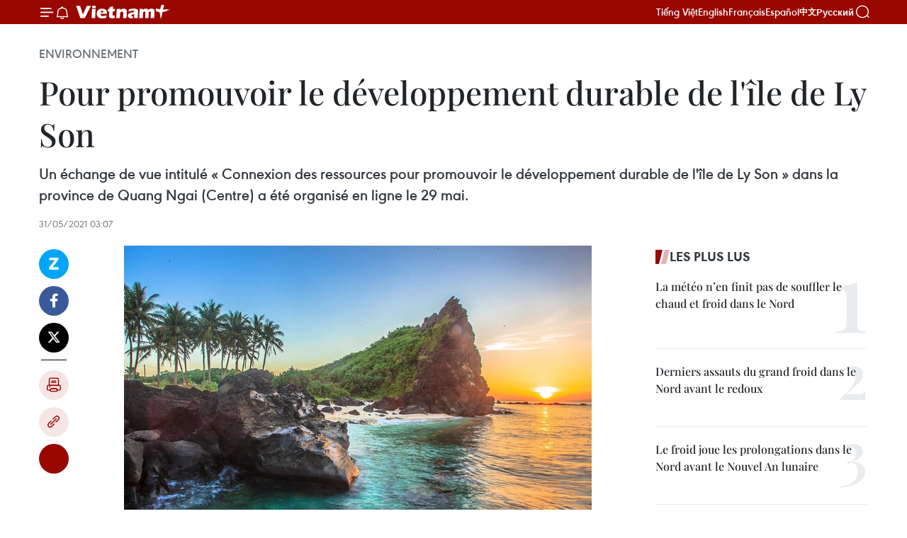

--- FILE ---
content_type: text/html;charset=utf-8
request_url: https://fr.vietnamplus.vn/pour-promouvoir-le-developpement-durable-de-lile-de-ly-son/159499.vnp
body_size: 23362
content:
<!DOCTYPE html> <html lang="fr" class="fr"> <head> <title>Pour promouvoir le développement durable de l'île de Ly Son | Vietnam+ (VietnamPlus)</title> <meta name="description" content="Un échange de vue intitulé « Connexion des ressources pour promouvoir le développement durable de l&#39;île de Ly Son » dans la province de Quang Ngai (Centre) a été organisé en ligne le 29 mai."/> <meta name="keywords" content="île de Ly Son"/> <meta name="news_keywords" content="île de Ly Son"/> <meta http-equiv="Content-Type" content="text/html; charset=utf-8" /> <meta http-equiv="X-UA-Compatible" content="IE=edge"/> <meta http-equiv="refresh" content="1800" /> <meta name="revisit-after" content="1 days" /> <meta name="viewport" content="width=device-width, initial-scale=1"> <meta http-equiv="content-language" content="vi" /> <meta name="format-detection" content="telephone=no"/> <meta name="format-detection" content="address=no"/> <meta name="apple-mobile-web-app-capable" content="yes"> <meta name="apple-mobile-web-app-status-bar-style" content="black"> <meta name="apple-mobile-web-app-title" content="Vietnam+ (VietnamPlus)"/> <meta name="referrer" content="no-referrer-when-downgrade"/> <link rel="shortcut icon" href="https://media.vietnamplus.vn/assets/web/styles/img/favicon.ico" type="image/x-icon" /> <link rel="preconnect" href="https://media.vietnamplus.vn"/> <link rel="dns-prefetch" href="https://media.vietnamplus.vn"/> <link rel="preconnect" href="//www.google-analytics.com" /> <link rel="preconnect" href="//www.googletagmanager.com" /> <link rel="preconnect" href="//stc.za.zaloapp.com" /> <link rel="preconnect" href="//fonts.googleapis.com" /> <link rel="preconnect" href="//pagead2.googlesyndication.com"/> <link rel="preconnect" href="//tpc.googlesyndication.com"/> <link rel="preconnect" href="//securepubads.g.doubleclick.net"/> <link rel="preconnect" href="//accounts.google.com"/> <link rel="preconnect" href="//adservice.google.com"/> <link rel="preconnect" href="//adservice.google.com.vn"/> <link rel="preconnect" href="//www.googletagservices.com"/> <link rel="preconnect" href="//partner.googleadservices.com"/> <link rel="preconnect" href="//tpc.googlesyndication.com"/> <link rel="preconnect" href="//za.zdn.vn"/> <link rel="preconnect" href="//sp.zalo.me"/> <link rel="preconnect" href="//connect.facebook.net"/> <link rel="preconnect" href="//www.facebook.com"/> <link rel="dns-prefetch" href="//www.google-analytics.com" /> <link rel="dns-prefetch" href="//www.googletagmanager.com" /> <link rel="dns-prefetch" href="//stc.za.zaloapp.com" /> <link rel="dns-prefetch" href="//fonts.googleapis.com" /> <link rel="dns-prefetch" href="//pagead2.googlesyndication.com"/> <link rel="dns-prefetch" href="//tpc.googlesyndication.com"/> <link rel="dns-prefetch" href="//securepubads.g.doubleclick.net"/> <link rel="dns-prefetch" href="//accounts.google.com"/> <link rel="dns-prefetch" href="//adservice.google.com"/> <link rel="dns-prefetch" href="//adservice.google.com.vn"/> <link rel="dns-prefetch" href="//www.googletagservices.com"/> <link rel="dns-prefetch" href="//partner.googleadservices.com"/> <link rel="dns-prefetch" href="//tpc.googlesyndication.com"/> <link rel="dns-prefetch" href="//za.zdn.vn"/> <link rel="dns-prefetch" href="//sp.zalo.me"/> <link rel="dns-prefetch" href="//connect.facebook.net"/> <link rel="dns-prefetch" href="//www.facebook.com"/> <link rel="dns-prefetch" href="//graph.facebook.com"/> <link rel="dns-prefetch" href="//static.xx.fbcdn.net"/> <link rel="dns-prefetch" href="//staticxx.facebook.com"/> <script> var cmsConfig = { domainDesktop: 'https://fr.vietnamplus.vn', domainMobile: 'https://fr.vietnamplus.vn', domainApi: 'https://fr-api.vietnamplus.vn', domainStatic: 'https://media.vietnamplus.vn', domainLog: 'https://fr-log.vietnamplus.vn', googleAnalytics: 'G\-XG2Q9PW0XH', siteId: 0, pageType: 1, objectId: 159499, adsZone: 369, allowAds: true, adsLazy: true, antiAdblock: true, }; if (window.location.protocol !== 'https:' && window.location.hostname.indexOf('vietnamplus.vn') !== -1) { window.location = 'https://' + window.location.hostname + window.location.pathname + window.location.hash; } var USER_AGENT=window.navigator&&(window.navigator.userAgent||window.navigator.vendor)||window.opera||"",IS_MOBILE=/Android|webOS|iPhone|iPod|BlackBerry|Windows Phone|IEMobile|Mobile Safari|Opera Mini/i.test(USER_AGENT),IS_REDIRECT=!1;function setCookie(e,o,i){var n=new Date,i=(n.setTime(n.getTime()+24*i*60*60*1e3),"expires="+n.toUTCString());document.cookie=e+"="+o+"; "+i+";path=/;"}function getCookie(e){var o=document.cookie.indexOf(e+"="),i=o+e.length+1;return!o&&e!==document.cookie.substring(0,e.length)||-1===o?null:(-1===(e=document.cookie.indexOf(";",i))&&(e=document.cookie.length),unescape(document.cookie.substring(i,e)))}IS_MOBILE&&getCookie("isDesktop")&&(setCookie("isDesktop",1,-1),window.location=window.location.pathname.replace(".amp", ".vnp")+window.location.search,IS_REDIRECT=!0); </script> <script> if(USER_AGENT && USER_AGENT.indexOf("facebot") <= 0 && USER_AGENT.indexOf("facebookexternalhit") <= 0) { var query = ''; var hash = ''; if (window.location.search) query = window.location.search; if (window.location.hash) hash = window.location.hash; var canonicalUrl = 'https://fr.vietnamplus.vn/pour-promouvoir-le-developpement-durable-de-lile-de-ly-son-post159499.vnp' + query + hash ; var curUrl = decodeURIComponent(window.location.href); if(!location.port && canonicalUrl.startsWith("http") && curUrl != canonicalUrl){ window.location.replace(canonicalUrl); } } </script> <meta property="fb:pages" content="120834779440" /> <meta property="fb:app_id" content="1960985707489919" /> <meta name="author" content="Vietnam+ (VietnamPlus)" /> <meta name="copyright" content="Copyright © 2026 by Vietnam+ (VietnamPlus)" /> <meta name="RATING" content="GENERAL" /> <meta name="GENERATOR" content="Vietnam+ (VietnamPlus)" /> <meta content="Vietnam+ (VietnamPlus)" itemprop="sourceOrganization" name="source"/> <meta content="news" itemprop="genre" name="medium"/> <meta name="robots" content="noarchive, max-image-preview:large, index, follow" /> <meta name="GOOGLEBOT" content="noarchive, max-image-preview:large, index, follow" /> <link rel="canonical" href="https://fr.vietnamplus.vn/pour-promouvoir-le-developpement-durable-de-lile-de-ly-son-post159499.vnp" /> <meta property="og:site_name" content="Vietnam+ (VietnamPlus)"/> <meta property="og:rich_attachment" content="true"/> <meta property="og:type" content="article"/> <meta property="og:url" content="https://fr.vietnamplus.vn/pour-promouvoir-le-developpement-durable-de-lile-de-ly-son-post159499.vnp"/> <meta property="og:image" content="https://mediafr.vietnamplus.vn/images/f7bdd265dc3b1373bc7e1f8305ab7b243002b13b3a5bab3aa058362cf57ad0fa1f022a6541804cd2789cc132d296a587c1e3926a2ba299c6bbe6ecee63638277/1.jpg.webp"/> <meta property="og:image:width" content="1200"/> <meta property="og:image:height" content="630"/> <meta property="og:title" content="Pour promouvoir le développement durable de l&#39;île de Ly Son"/> <meta property="og:description" content="Un échange de vue intitulé « Connexion des ressources pour promouvoir le développement durable de l&#39;île de Ly Son » dans la province de Quang Ngai (Centre) a été organisé en ligne le 29 mai."/> <meta name="twitter:card" value="summary"/> <meta name="twitter:url" content="https://fr.vietnamplus.vn/pour-promouvoir-le-developpement-durable-de-lile-de-ly-son-post159499.vnp"/> <meta name="twitter:title" content="Pour promouvoir le développement durable de l&#39;île de Ly Son"/> <meta name="twitter:description" content="Un échange de vue intitulé « Connexion des ressources pour promouvoir le développement durable de l&#39;île de Ly Son » dans la province de Quang Ngai (Centre) a été organisé en ligne le 29 mai."/> <meta name="twitter:image" content="https://mediafr.vietnamplus.vn/images/f7bdd265dc3b1373bc7e1f8305ab7b243002b13b3a5bab3aa058362cf57ad0fa1f022a6541804cd2789cc132d296a587c1e3926a2ba299c6bbe6ecee63638277/1.jpg.webp"/> <meta name="twitter:site" content="@Vietnam+ (VietnamPlus)"/> <meta name="twitter:creator" content="@Vietnam+ (VietnamPlus)"/> <meta property="article:publisher" content="https://www.facebook.com/VietnamPlus" /> <meta property="article:tag" content="île de Ly Son"/> <meta property="article:section" content="Environnement" /> <meta property="article:published_time" content="2021-05-31T10:07:00+07:00"/> <meta property="article:modified_time" content="2021-06-01T11:18:55+07:00"/> <script type="application/ld+json"> { "@context": "http://schema.org", "@type": "Organization", "name": "Vietnam+ (VietnamPlus)", "url": "https://fr.vietnamplus.vn", "logo": "https://media.vietnamplus.vn/assets/web/styles/img/logo.png", "foundingDate": "2008", "founders": [ { "@type": "Person", "name": "Thông tấn xã Việt Nam (TTXVN)" } ], "address": [ { "@type": "PostalAddress", "streetAddress": "Số 05 Lý Thường Kiệt - Hà Nội - Việt Nam", "addressLocality": "Hà Nội City", "addressRegion": "Northeast", "postalCode": "100000", "addressCountry": "VNM" } ], "contactPoint": [ { "@type": "ContactPoint", "telephone": "+84-243-941-1349", "contactType": "customer service" }, { "@type": "ContactPoint", "telephone": "+84-243-941-1348", "contactType": "customer service" } ], "sameAs": [ "https://www.facebook.com/VietnamPlus", "https://www.tiktok.com/@vietnamplus", "https://twitter.com/vietnamplus", "https://www.youtube.com/c/BaoVietnamPlus" ] } </script> <script type="application/ld+json"> { "@context" : "https://schema.org", "@type" : "WebSite", "name": "Vietnam+ (VietnamPlus)", "url": "https://fr.vietnamplus.vn", "alternateName" : "Báo điện tử VIETNAMPLUS, Cơ quan của Thông tấn xã Việt Nam (TTXVN)", "potentialAction": { "@type": "SearchAction", "target": { "@type": "EntryPoint", "urlTemplate": "https://fr.vietnamplus.vn/search/?q={search_term_string}" }, "query-input": "required name=search_term_string" } } </script> <script type="application/ld+json"> { "@context":"http://schema.org", "@type":"BreadcrumbList", "itemListElement":[ { "@type":"ListItem", "position":1, "item":{ "@id":"https://fr.vietnamplus.vn/environnement/", "name":"Environnement" } } ] } </script> <script type="application/ld+json"> { "@context": "http://schema.org", "@type": "NewsArticle", "mainEntityOfPage":{ "@type":"WebPage", "@id":"https://fr.vietnamplus.vn/pour-promouvoir-le-developpement-durable-de-lile-de-ly-son-post159499.vnp" }, "headline": "Pour promouvoir le développement durable de l'île de Ly Son", "description": "Un échange de vue intitulé « Connexion des ressources pour promouvoir le développement durable de l'île de Ly Son » dans la province de Quang Ngai (Centre) a été organisé en ligne le 29 mai.", "image": { "@type": "ImageObject", "url": "https://mediafr.vietnamplus.vn/images/f7bdd265dc3b1373bc7e1f8305ab7b243002b13b3a5bab3aa058362cf57ad0fa1f022a6541804cd2789cc132d296a587c1e3926a2ba299c6bbe6ecee63638277/1.jpg.webp", "width" : 1200, "height" : 675 }, "datePublished": "2021-05-31T10:07:00+07:00", "dateModified": "2021-06-01T11:18:55+07:00", "author": { "@type": "Person", "name": "" }, "publisher": { "@type": "Organization", "name": "Vietnam+ (VietnamPlus)", "logo": { "@type": "ImageObject", "url": "https://media.vietnamplus.vn/assets/web/styles/img/logo.png" } } } </script> <link rel="preload" href="https://media.vietnamplus.vn/assets/web/styles/css/main.min-1.0.15.css" as="style"> <link rel="preload" href="https://media.vietnamplus.vn/assets/web/js/main.min-1.0.33.js" as="script"> <link rel="preload" href="https://media.vietnamplus.vn/assets/web/js/detail.min-1.0.15.js" as="script"> <link rel="preload" href="https://common.mcms.one/assets/styles/css/vietnamplus-1.0.0.css" as="style"> <link rel="stylesheet" href="https://common.mcms.one/assets/styles/css/vietnamplus-1.0.0.css"> <link id="cms-style" rel="stylesheet" href="https://media.vietnamplus.vn/assets/web/styles/css/main.min-1.0.15.css"> <style>.infographic-page { overflow-x: hidden;
}</style> <script type="text/javascript"> var _metaOgUrl = 'https://fr.vietnamplus.vn/pour-promouvoir-le-developpement-durable-de-lile-de-ly-son-post159499.vnp'; var page_title = document.title; var tracked_url = window.location.pathname + window.location.search + window.location.hash; var cate_path = 'environnement'; if (cate_path.length > 0) { tracked_url = "/" + cate_path + tracked_url; } </script> <script async="" src="https://www.googletagmanager.com/gtag/js?id=G-XG2Q9PW0XH"></script> <script> window.dataLayer = window.dataLayer || []; function gtag(){dataLayer.push(arguments);} gtag('js', new Date()); gtag('config', 'G-XG2Q9PW0XH', {page_path: tracked_url}); </script> <script>window.dataLayer = window.dataLayer || [];dataLayer.push({'pageCategory': '/environnement'});</script> <script> window.dataLayer = window.dataLayer || []; dataLayer.push({ 'event': 'Pageview', 'articleId': '159499', 'articleTitle': 'Pour promouvoir le développement durable de l'île de Ly Son', 'articleCategory': 'Environnement', 'articleAlowAds': true, 'articleType': 'detail', 'articleTags': 'île de Ly Son', 'articlePublishDate': '2021-05-31T10:07:00+07:00', 'articleThumbnail': 'https://mediafr.vietnamplus.vn/images/f7bdd265dc3b1373bc7e1f8305ab7b243002b13b3a5bab3aa058362cf57ad0fa1f022a6541804cd2789cc132d296a587c1e3926a2ba299c6bbe6ecee63638277/1.jpg.webp', 'articleShortUrl': 'https://fr.vietnamplus.vn/pour-promouvoir-le-developpement-durable-de-lile-de-ly-son-post159499.vnp', 'articleFullUrl': 'https://fr.vietnamplus.vn/pour-promouvoir-le-developpement-durable-de-lile-de-ly-son-post159499.vnp', }); </script> <script type='text/javascript'> gtag('event', 'article_page',{ 'articleId': '159499', 'articleTitle': 'Pour promouvoir le développement durable de l'île de Ly Son', 'articleCategory': 'Environnement', 'articleAlowAds': true, 'articleType': 'detail', 'articleTags': 'île de Ly Son', 'articlePublishDate': '2021-05-31T10:07:00+07:00', 'articleThumbnail': 'https://mediafr.vietnamplus.vn/images/f7bdd265dc3b1373bc7e1f8305ab7b243002b13b3a5bab3aa058362cf57ad0fa1f022a6541804cd2789cc132d296a587c1e3926a2ba299c6bbe6ecee63638277/1.jpg.webp', 'articleShortUrl': 'https://fr.vietnamplus.vn/pour-promouvoir-le-developpement-durable-de-lile-de-ly-son-post159499.vnp', 'articleFullUrl': 'https://fr.vietnamplus.vn/pour-promouvoir-le-developpement-durable-de-lile-de-ly-son-post159499.vnp', }); </script> <script>(function(w,d,s,l,i){w[l]=w[l]||[];w[l].push({'gtm.start': new Date().getTime(),event:'gtm.js'});var f=d.getElementsByTagName(s)[0], j=d.createElement(s),dl=l!='dataLayer'?'&l='+l:'';j.async=true;j.src= 'https://www.googletagmanager.com/gtm.js?id='+i+dl;f.parentNode.insertBefore(j,f); })(window,document,'script','dataLayer','GTM-5WM58F3N');</script> <script type="text/javascript"> !function(){"use strict";function e(e){var t=!(arguments.length>1&&void 0!==arguments[1])||arguments[1],c=document.createElement("script");c.src=e,t?c.type="module":(c.async=!0,c.type="text/javascript",c.setAttribute("nomodule",""));var n=document.getElementsByTagName("script")[0];n.parentNode.insertBefore(c,n)}!function(t,c){!function(t,c,n){var a,o,r;n.accountId=c,null!==(a=t.marfeel)&&void 0!==a||(t.marfeel={}),null!==(o=(r=t.marfeel).cmd)&&void 0!==o||(r.cmd=[]),t.marfeel.config=n;var i="https://sdk.mrf.io/statics";e("".concat(i,"/marfeel-sdk.js?id=").concat(c),!0),e("".concat(i,"/marfeel-sdk.es5.js?id=").concat(c),!1)}(t,c,arguments.length>2&&void 0!==arguments[2]?arguments[2]:{})}(window,2272,{} )}(); </script> <script async src="https://sp.zalo.me/plugins/sdk.js"></script> </head> <body class="detail-page"> <div id="sdaWeb_SdaMasthead" class="rennab rennab-top" data-platform="1" data-position="Web_SdaMasthead"> </div> <header class=" site-header"> <div class="sticky"> <div class="container"> <i class="ic-menu"></i> <i class="ic-bell"></i> <div id="header-news" class="pick-news hidden" data-source="header-latest-news"></div> <a class="small-logo" href="/" title="Vietnam+ (VietnamPlus)">Vietnam+ (VietnamPlus)</a> <ul class="menu"> <li> <a href="https://www.vietnamplus.vn" title="Tiếng Việt" target="_blank">Tiếng Việt</a> </li> <li> <a href="https://en.vietnamplus.vn" title="English" target="_blank" rel="nofollow">English</a> </li> <li> <a href="https://fr.vietnamplus.vn" title="Français" target="_blank" rel="nofollow">Français</a> </li> <li> <a href="https://es.vietnamplus.vn" title="Español" target="_blank" rel="nofollow">Español</a> </li> <li> <a href="https://zh.vietnamplus.vn" title="中文" target="_blank" rel="nofollow">中文</a> </li> <li> <a href="https://ru.vietnamplus.vn" title="Русский" target="_blank" rel="nofollow">Русский</a> </li> </ul> <div class="search-wrapper"> <i class="ic-search"></i> <input type="text" class="search txtsearch" placeholder="Mot clé"> </div> </div> </div> </header> <div class="site-body"> <div id="sdaWeb_SdaBackground" class="rennab " data-platform="1" data-position="Web_SdaBackground"> </div> <div class="container"> <div class="breadcrumb breadcrumb-detail"> <h2 class="main"> <a href="https://fr.vietnamplus.vn/environnement/" title="Environnement" class="active">Environnement</a> </h2> </div> <div id="sdaWeb_SdaTop" class="rennab " data-platform="1" data-position="Web_SdaTop"> </div> <div class="article"> <h1 class="article__title cms-title "> Pour promouvoir le développement durable de l'île de Ly Son </h1> <div class="article__sapo cms-desc"> Un échange de vue intitulé « Connexion des ressources pour promouvoir le développement durable de l'île de Ly Son » dans la province de Quang Ngai (Centre) a été organisé en ligne le 29 mai. </div> <div id="sdaWeb_SdaArticleAfterSapo" class="rennab " data-platform="1" data-position="Web_SdaArticleAfterSapo"> </div> <div class="article__meta"> <time class="time" datetime="2021-05-31T10:07:00+07:00" data-time="1622430420" data-friendly="false">lundi 31 mai 2021 10:07</time> <meta class="cms-date" itemprop="datePublished" content="2021-05-31T10:07:00+07:00"> </div> <div class="col"> <div class="main-col content-col"> <div class="article__body zce-content-body cms-body" itemprop="articleBody"> <div class="social-pin sticky article__social"> <a href="javascript:void(0);" class="zl zalo-share-button" title="Zalo" data-href="https://fr.vietnamplus.vn/pour-promouvoir-le-developpement-durable-de-lile-de-ly-son-post159499.vnp" data-oaid="4486284411240520426" data-layout="1" data-color="blue" data-customize="true">Zalo</a> <a href="javascript:void(0);" class="item fb" data-href="https://fr.vietnamplus.vn/pour-promouvoir-le-developpement-durable-de-lile-de-ly-son-post159499.vnp" data-rel="facebook" title="Facebook">Facebook</a> <a href="javascript:void(0);" class="item tw" data-href="https://fr.vietnamplus.vn/pour-promouvoir-le-developpement-durable-de-lile-de-ly-son-post159499.vnp" data-rel="twitter" title="Twitter">Twitter</a> <a href="javascript:void(0);" class="bookmark sendbookmark hidden" onclick="ME.sendBookmark(this, 159499);" data-id="159499" title="marque-pages">marque-pages</a> <a href="javascript:void(0);" class="print sendprint" title="Print" data-href="/print-159499.html">Impression</a> <a href="javascript:void(0);" class="item link" data-href="https://fr.vietnamplus.vn/pour-promouvoir-le-developpement-durable-de-lile-de-ly-son-post159499.vnp" data-rel="copy" title="Copy link">Copy link</a> <div id='shortenlink-container'></div> </div> <div class="article-photo" style="text-align: center;"> <a href="/Uploaded_FR/gianglt/2021_05_31/1.jpg" rel="nofollow" target="_blank"><img alt="Pour promouvoir le développement durable de l'île de Ly Son ảnh 1" src="[data-uri]" class="lazyload cms-photo" data-large-src="https://mediafr.vietnamplus.vn/images/33e0b6e9e64bc3c1817db4b0200c0d1eae595c9ea460654efd43f36315f59829fb39880c46a3ad5886b419eb81f1b57e/1.jpg" data-src="https://mediafr.vietnamplus.vn/images/68f2576c032ecf9e9a26d2c81c381417c55fdb58869de4ebbe194296aac89acbd1f9a78b01eb7298b145dbe9bdd6a019/1.jpg" title="Pour promouvoir le développement durable de l'île de Ly Son ảnh 1"></a><span>L'île de Ly Son. Photo: VNA</span>
</div>
<p style="text-align: justify;">Hanoï (VNA) - Un échange de vue intitulé « Connexion des ressources pour promouvoir le développement durable de l'île de Ly Son&nbsp;» dans la province de Quang Ngai (Centre) a été organisé en ligne le 29 mai par GreenViet et le groupe de recherche sur les ressources environnementales et biologiques de l'Université de Da Nang.</p>
<p style="text-align: justify;">S’exprimant à cette occasion, Tran Huu Vy, directeur du Centre de protection de la biodiversité Nuoc Viet Xanh (Green Viet) a déclaré que Ly Son était une île pionnière du pays disposant de beaux paysages naturels. Il a affirmé que la localité se tenait avant l'ère de "l'économie marine", quel que soit le mode de développement, son objectif final était de s’orienter vers le développement durable.</p>
<div class="sda_middle"> <div id="sdaWeb_SdaArticleMiddle" class="rennab fyi" data-platform="1" data-position="Web_SdaArticleMiddle"> </div>
</div>
<p style="text-align: justify;">Il a souligné la nécessité de protéger la souveraineté sacrée du district de l'île de Ly Son, son développement économique et les moyens de subsistance des résidents locaux, tout en préservant la culture et utilisant de manière rationnelle des ressources naturelles…</p>&nbsp; <div class="article-photo" style="text-align: center;"> <a href="/Uploaded_FR/gianglt/2021_05_31/anh.jpg" rel="nofollow" target="_blank"><img alt="Pour promouvoir le développement durable de l'île de Ly Son ảnh 2" src="[data-uri]" class="lazyload cms-photo" data-large-src="https://mediafr.vietnamplus.vn/images/33e0b6e9e64bc3c1817db4b0200c0d1eae595c9ea460654efd43f36315f5982993209a75437aa7f87f6f80b6621ea030/anh.jpg" data-src="https://mediafr.vietnamplus.vn/images/68f2576c032ecf9e9a26d2c81c381417c55fdb58869de4ebbe194296aac89acbe8ea3c179b70aa421b9ccae2776a5328/anh.jpg" title="Pour promouvoir le développement durable de l'île de Ly Son ảnh 2"></a><span>L'île de Ly Son. Photo: VNA</span>
</div>
<p style="text-align: justify;">Mentionnant la promotion de la biodiversité marine à l'île de Ly Son, le Dr Nguyen Van Long, de l' Institut d'océanographie de l'Académie vietnamienne des sciences et technologies, a souligné la nécessité de renforcer la communication pour sensibiliser le public à la protection de l'environnement, tout en cherchant des moyens d'améliorer les moyens de subsistance des habitants, en accélérant les patrouilles pour traiter les violations des réservations maritimes, ainsi qu’en promouvant des recherches scientifiques.</p>
<div class="sda_middle"> <div id="sdaWeb_SdaArticleMiddle1" class="rennab fyi" data-platform="1" data-position="Web_SdaArticleMiddle1"> </div>
</div>
<p style="text-align: justify;">Pour sa part, Mme Bui Thi Thu Hien, issue de l'Union internationale pour la conservation de la nature (UICN) au Vietnam a déclaré que dans un proche avenir, la participation des entreprises aux réserves naturelles à petite échelle pourrait être la clé pour protéger les écosystèmes de la forêt, des récifs coralliens, les herbiers marins et la forêt de mangrove.</p>
<p style="text-align: justify;">Lors de l'événement, les participants ont discuté des questions liées à l'assurance de l'équilibre entre le développement économique et la réserve naturelle, ainsi que de l’assistance aux entreprises pour qu’elle puissent investir dans ce domaine.</p>
<p style="text-align: justify;">Ils ont également donné des recommandations et proposé des mesures efficaces pour le développement durable de l'île de Ly Son, dont l'amélioration de l'efficacité de la gestion et de l'utilisation des logiciels de préservation de la biodiversité et des ressources naturelles, l’ajustement de planifications, la gestion des écosystèmes aquatiques... -VNA</p> <div id="sdaWeb_SdaArticleAfterBody" class="rennab " data-platform="1" data-position="Web_SdaArticleAfterBody"> </div> </div> <div class="article__tag"> <a class="active" href="https://fr.vietnamplus.vn/tag/ile-de-ly-son-tag17739.vnp" title="île de Ly Son">#île de Ly Son</a> <a class="link" href="https://fr.vietnamplus.vn/region/quang-ngai/120.vnp" title="Quang Ngai"><i class="ic-location"></i> Quang Ngai</a> </div> <div id="sdaWeb_SdaArticleAfterTag" class="rennab " data-platform="1" data-position="Web_SdaArticleAfterTag"> </div> <div class="wrap-social"> <div class="social-pin article__social"> <a href="javascript:void(0);" class="zl zalo-share-button" title="Zalo" data-href="https://fr.vietnamplus.vn/pour-promouvoir-le-developpement-durable-de-lile-de-ly-son-post159499.vnp" data-oaid="4486284411240520426" data-layout="1" data-color="blue" data-customize="true">Zalo</a> <a href="javascript:void(0);" class="item fb" data-href="https://fr.vietnamplus.vn/pour-promouvoir-le-developpement-durable-de-lile-de-ly-son-post159499.vnp" data-rel="facebook" title="Facebook">Facebook</a> <a href="javascript:void(0);" class="item tw" data-href="https://fr.vietnamplus.vn/pour-promouvoir-le-developpement-durable-de-lile-de-ly-son-post159499.vnp" data-rel="twitter" title="Twitter">Twitter</a> <a href="javascript:void(0);" class="bookmark sendbookmark hidden" onclick="ME.sendBookmark(this, 159499);" data-id="159499" title="marque-pages">marque-pages</a> <a href="javascript:void(0);" class="print sendprint" title="Print" data-href="/print-159499.html">Impression</a> <a href="javascript:void(0);" class="item link" data-href="https://fr.vietnamplus.vn/pour-promouvoir-le-developpement-durable-de-lile-de-ly-son-post159499.vnp" data-rel="copy" title="Copy link">Copy link</a> <div id='shortenlink-container'></div> </div> <a href="https://news.google.com/publications/CAAqBwgKMN-18wowlLWFAw?hl=vi&gl=VN&ceid=VN%3Avi" class="google-news" target="_blank" title="Google News">Suivez VietnamPlus</a> </div> <div id="sdaWeb_SdaArticleAfterBody1" class="rennab " data-platform="1" data-position="Web_SdaArticleAfterBody1"> </div> <div id="sdaWeb_SdaArticleAfterBody2" class="rennab " data-platform="1" data-position="Web_SdaArticleAfterBody2"> </div> <div class="box-related-news"> <h3 class="box-heading"> <span class="title">Sur le même sujet</span> </h3> <div class="box-content" data-source="related-news"> <article class="story"> <figure class="story__thumb"> <a class="cms-link" href="https://fr.vietnamplus.vn/le-vietnam-veut-inscrire-ly-son-au-reseau-mondial-des-geoparcs-post110801.vnp" title="Le Vietnam veut inscrire Ly Son au Réseau mondial des géoparcs "> <img class="lazyload" src="[data-uri]" data-src="https://mediafr.vietnamplus.vn/images/d46bcb34ef998b09e0bae168b2a8b60e96224310cf4cdf1039d648033c9d45c1b3b8de765a2a8acdc4090f67045742b80720389f8821d4554a1a5692f62014354adb6d3a88a8dcc6bd9eb3f643d308d55e0d32e72919fc89a168e3eeebce06cf/La_spectaculaire_arche_To_Vo_sur_lile_de_Ly_Son.jpg.webp" data-srcset="https://mediafr.vietnamplus.vn/images/d46bcb34ef998b09e0bae168b2a8b60e96224310cf4cdf1039d648033c9d45c1b3b8de765a2a8acdc4090f67045742b80720389f8821d4554a1a5692f62014354adb6d3a88a8dcc6bd9eb3f643d308d55e0d32e72919fc89a168e3eeebce06cf/La_spectaculaire_arche_To_Vo_sur_lile_de_Ly_Son.jpg.webp 1x, https://mediafr.vietnamplus.vn/images/dff54262a5435959c670ef13b2e0a72896224310cf4cdf1039d648033c9d45c1b3b8de765a2a8acdc4090f67045742b80720389f8821d4554a1a5692f62014354adb6d3a88a8dcc6bd9eb3f643d308d55e0d32e72919fc89a168e3eeebce06cf/La_spectaculaire_arche_To_Vo_sur_lile_de_Ly_Son.jpg.webp 2x" alt="Le Vietnam veut inscrire Ly Son au Réseau mondial des géoparcs "> <noscript><img src="https://mediafr.vietnamplus.vn/images/d46bcb34ef998b09e0bae168b2a8b60e96224310cf4cdf1039d648033c9d45c1b3b8de765a2a8acdc4090f67045742b80720389f8821d4554a1a5692f62014354adb6d3a88a8dcc6bd9eb3f643d308d55e0d32e72919fc89a168e3eeebce06cf/La_spectaculaire_arche_To_Vo_sur_lile_de_Ly_Son.jpg.webp" srcset="https://mediafr.vietnamplus.vn/images/d46bcb34ef998b09e0bae168b2a8b60e96224310cf4cdf1039d648033c9d45c1b3b8de765a2a8acdc4090f67045742b80720389f8821d4554a1a5692f62014354adb6d3a88a8dcc6bd9eb3f643d308d55e0d32e72919fc89a168e3eeebce06cf/La_spectaculaire_arche_To_Vo_sur_lile_de_Ly_Son.jpg.webp 1x, https://mediafr.vietnamplus.vn/images/dff54262a5435959c670ef13b2e0a72896224310cf4cdf1039d648033c9d45c1b3b8de765a2a8acdc4090f67045742b80720389f8821d4554a1a5692f62014354adb6d3a88a8dcc6bd9eb3f643d308d55e0d32e72919fc89a168e3eeebce06cf/La_spectaculaire_arche_To_Vo_sur_lile_de_Ly_Son.jpg.webp 2x" alt="Le Vietnam veut inscrire Ly Son au Réseau mondial des géoparcs " class="image-fallback"></noscript> </a> </figure> <h2 class="story__heading" data-tracking="110801"> <a class=" cms-link" href="https://fr.vietnamplus.vn/le-vietnam-veut-inscrire-ly-son-au-reseau-mondial-des-geoparcs-post110801.vnp" title="Le Vietnam veut inscrire Ly Son au Réseau mondial des géoparcs "> Le Vietnam veut inscrire Ly Son au Réseau mondial des géoparcs </a> </h2> <time class="time" datetime="2018-11-19T08:58:00+07:00" data-time="1542592680"> 19/11/2018 08:58 </time> <div class="story__summary story__shorten"> Le géoparc de Ly Son recèle un trésor de vestiges archéologiques et de paysages remarquables. Quang Ngai prépare un dossier à soumettre à l’UNESCO pour sa reconnaissance comme géoparc mondial en 2019. </div> </article> <article class="story"> <figure class="story__thumb"> <a class="cms-link" href="https://fr.vietnamplus.vn/ly-son-accueille-un-marin-indien-blesse-apres-un-accident-de-travail-post112188.vnp" title="Ly Son accueille un marin indien blessé après un accident de travail "> <img class="lazyload" src="[data-uri]" data-src="https://mediafr.vietnamplus.vn/images/d46bcb34ef998b09e0bae168b2a8b60e661395227a5de2e8af607c8737bb8f8c9990c2273f3b7ad281f2debc17fb46967717354595dc5b2a8ea99731dd1d83abbc641214598d56ebf6ac7b349144c1fa/marin_indien.jpg.webp" data-srcset="https://mediafr.vietnamplus.vn/images/d46bcb34ef998b09e0bae168b2a8b60e661395227a5de2e8af607c8737bb8f8c9990c2273f3b7ad281f2debc17fb46967717354595dc5b2a8ea99731dd1d83abbc641214598d56ebf6ac7b349144c1fa/marin_indien.jpg.webp 1x, https://mediafr.vietnamplus.vn/images/dff54262a5435959c670ef13b2e0a728661395227a5de2e8af607c8737bb8f8c9990c2273f3b7ad281f2debc17fb46967717354595dc5b2a8ea99731dd1d83abbc641214598d56ebf6ac7b349144c1fa/marin_indien.jpg.webp 2x" alt="Ly Son accueille un marin indien blessé après un accident de travail "> <noscript><img src="https://mediafr.vietnamplus.vn/images/d46bcb34ef998b09e0bae168b2a8b60e661395227a5de2e8af607c8737bb8f8c9990c2273f3b7ad281f2debc17fb46967717354595dc5b2a8ea99731dd1d83abbc641214598d56ebf6ac7b349144c1fa/marin_indien.jpg.webp" srcset="https://mediafr.vietnamplus.vn/images/d46bcb34ef998b09e0bae168b2a8b60e661395227a5de2e8af607c8737bb8f8c9990c2273f3b7ad281f2debc17fb46967717354595dc5b2a8ea99731dd1d83abbc641214598d56ebf6ac7b349144c1fa/marin_indien.jpg.webp 1x, https://mediafr.vietnamplus.vn/images/dff54262a5435959c670ef13b2e0a728661395227a5de2e8af607c8737bb8f8c9990c2273f3b7ad281f2debc17fb46967717354595dc5b2a8ea99731dd1d83abbc641214598d56ebf6ac7b349144c1fa/marin_indien.jpg.webp 2x" alt="Ly Son accueille un marin indien blessé après un accident de travail " class="image-fallback"></noscript> </a> </figure> <h2 class="story__heading" data-tracking="112188"> <a class=" cms-link" href="https://fr.vietnamplus.vn/ly-son-accueille-un-marin-indien-blesse-apres-un-accident-de-travail-post112188.vnp" title="Ly Son accueille un marin indien blessé après un accident de travail "> Ly Son accueille un marin indien blessé après un accident de travail </a> </h2> <time class="time" datetime="2018-11-28T09:32:19+07:00" data-time="1543372339"> 28/11/2018 09:32 </time> <div class="story__summary story__shorten"> Le poste de garde-frontière du district de Ly Son, province de Quang Ngai (Centre), travaille avec le centre médical local pour s’occuper d’un marin de nationalité indienne. </div> </article> <article class="story"> <figure class="story__thumb"> <a class="cms-link" href="https://fr.vietnamplus.vn/a-la-decouverte-de-5-belles-iles-du-centre-post156859.vnp" title="A la découverte de 5 belles îles du Centre"> <img class="lazyload" src="[data-uri]" data-src="https://mediafr.vietnamplus.vn/images/d46bcb34ef998b09e0bae168b2a8b60eb2d30f21443a5f49ea10cb0867a23005cfd7ee8a4bc94f3a6abb74f10281702493fe763b4ac910d31ca96aeeb4fcc992/CU_LAO_CAU.jpg.webp" data-srcset="https://mediafr.vietnamplus.vn/images/d46bcb34ef998b09e0bae168b2a8b60eb2d30f21443a5f49ea10cb0867a23005cfd7ee8a4bc94f3a6abb74f10281702493fe763b4ac910d31ca96aeeb4fcc992/CU_LAO_CAU.jpg.webp 1x, https://mediafr.vietnamplus.vn/images/dff54262a5435959c670ef13b2e0a728b2d30f21443a5f49ea10cb0867a23005cfd7ee8a4bc94f3a6abb74f10281702493fe763b4ac910d31ca96aeeb4fcc992/CU_LAO_CAU.jpg.webp 2x" alt="A la découverte de 5 belles îles du Centre"> <noscript><img src="https://mediafr.vietnamplus.vn/images/d46bcb34ef998b09e0bae168b2a8b60eb2d30f21443a5f49ea10cb0867a23005cfd7ee8a4bc94f3a6abb74f10281702493fe763b4ac910d31ca96aeeb4fcc992/CU_LAO_CAU.jpg.webp" srcset="https://mediafr.vietnamplus.vn/images/d46bcb34ef998b09e0bae168b2a8b60eb2d30f21443a5f49ea10cb0867a23005cfd7ee8a4bc94f3a6abb74f10281702493fe763b4ac910d31ca96aeeb4fcc992/CU_LAO_CAU.jpg.webp 1x, https://mediafr.vietnamplus.vn/images/dff54262a5435959c670ef13b2e0a728b2d30f21443a5f49ea10cb0867a23005cfd7ee8a4bc94f3a6abb74f10281702493fe763b4ac910d31ca96aeeb4fcc992/CU_LAO_CAU.jpg.webp 2x" alt="A la découverte de 5 belles îles du Centre" class="image-fallback"></noscript> </a> </figure> <h2 class="story__heading" data-tracking="156859"> <a class=" cms-link" href="https://fr.vietnamplus.vn/a-la-decouverte-de-5-belles-iles-du-centre-post156859.vnp" title="A la découverte de 5 belles îles du Centre"> A la découverte de 5 belles îles du Centre </a> </h2> <time class="time" datetime="2021-03-23T09:38:02+07:00" data-time="1616467082"> 23/03/2021 09:38 </time> <div class="story__summary story__shorten"> Si vous choisissez une destination pour des vacances à la mer au début de l'été, les îles ci-dessous avec une mer bleue, du sable blanc et ensoleillées toute l'année sont une suggestion attrayante. </div> </article> </div> </div> <div id="sdaWeb_SdaArticleAfterRelated" class="rennab " data-platform="1" data-position="Web_SdaArticleAfterRelated"> </div> <div class="timeline secondary"> <h3 class="box-heading"> <a href="https://fr.vietnamplus.vn/environnement/" title="Environnement" class="title"> Voir plus </a> </h3> <div class="box-content content-list" data-source="recommendation-369"> <article class="story" data-id="258125"> <figure class="story__thumb"> <a class="cms-link" href="https://fr.vietnamplus.vn/le-froid-sera-de-la-partie-pour-larrivee-du-nouvel-an-lunaire-post258125.vnp" title="Le froid sera de la partie pour l’arrivée du Nouvel An lunaire"> <img class="lazyload" src="[data-uri]" data-src="https://mediafr.vietnamplus.vn/images/44f872b41ffffe837e595148a04b9807d44e9393ff05f09d76ded8c3fe0954bbe9b82e36d3d66383e0af80fc87a43b1d/vtc.jpg.webp" data-srcset="https://mediafr.vietnamplus.vn/images/44f872b41ffffe837e595148a04b9807d44e9393ff05f09d76ded8c3fe0954bbe9b82e36d3d66383e0af80fc87a43b1d/vtc.jpg.webp 1x, https://mediafr.vietnamplus.vn/images/5d0deb09e2c673469c8d47bdf1f528e4d44e9393ff05f09d76ded8c3fe0954bbe9b82e36d3d66383e0af80fc87a43b1d/vtc.jpg.webp 2x" alt="Dans le Nord, il faudra s’habiller chaudement pour fêter l’arrivée du Nouvel An lunaire. Photo : VTC"> <noscript><img src="https://mediafr.vietnamplus.vn/images/44f872b41ffffe837e595148a04b9807d44e9393ff05f09d76ded8c3fe0954bbe9b82e36d3d66383e0af80fc87a43b1d/vtc.jpg.webp" srcset="https://mediafr.vietnamplus.vn/images/44f872b41ffffe837e595148a04b9807d44e9393ff05f09d76ded8c3fe0954bbe9b82e36d3d66383e0af80fc87a43b1d/vtc.jpg.webp 1x, https://mediafr.vietnamplus.vn/images/5d0deb09e2c673469c8d47bdf1f528e4d44e9393ff05f09d76ded8c3fe0954bbe9b82e36d3d66383e0af80fc87a43b1d/vtc.jpg.webp 2x" alt="Dans le Nord, il faudra s’habiller chaudement pour fêter l’arrivée du Nouvel An lunaire. Photo : VTC" class="image-fallback"></noscript> </a> </figure> <h2 class="story__heading" data-tracking="258125"> <a class=" cms-link" href="https://fr.vietnamplus.vn/le-froid-sera-de-la-partie-pour-larrivee-du-nouvel-an-lunaire-post258125.vnp" title="Le froid sera de la partie pour l’arrivée du Nouvel An lunaire"> Le froid sera de la partie pour l’arrivée du Nouvel An lunaire </a> </h2> <time class="time" datetime="2026-01-29T10:45:00+07:00" data-time="1769658300"> 29/01/2026 10:45 </time> <div class="story__summary story__shorten"> <p>Les météorologues indiquent que l’activité de l’air froid cette saison devrait être moins forte que la moyenne à long terme, mais de courtes périodes de grand froid pourraient tout de même survenir dans le Nord et le Centre-Nord du pays, accompagnées possiblement de gel et de verglas en haute montagne.</p> </div> </article> <article class="story" data-id="258100"> <figure class="story__thumb"> <a class="cms-link" href="https://fr.vietnamplus.vn/la-resolution-n70-nqtw-ouvre-la-voie-a-khanh-hoa-pour-devenir-un-pole-des-energies-renouvelables-post258100.vnp" title="La Résolution n°70-NQ/TW ouvre la voie à Khánh Hòa pour devenir un pôle des énergies renouvelables"> <img class="lazyload" src="[data-uri]" data-src="https://mediafr.vietnamplus.vn/images/99744cc23496dda1191ab041b5e718397776e6be8347ec51ff7c52ea6bc22821eeca08b343f78703481532da8697e3f0/1-378.jpg.webp" data-srcset="https://mediafr.vietnamplus.vn/images/99744cc23496dda1191ab041b5e718397776e6be8347ec51ff7c52ea6bc22821eeca08b343f78703481532da8697e3f0/1-378.jpg.webp 1x, https://mediafr.vietnamplus.vn/images/b45f905f8a1d998e7735114b0aa991f07776e6be8347ec51ff7c52ea6bc22821eeca08b343f78703481532da8697e3f0/1-378.jpg.webp 2x" alt="La zone du hameau de Vĩnh Trường (commune de Phước Dinh, province de Khánh Hòa) est située dans le périmètre de planification du projet de centrale nucléaire de Ninh Thuận 1. Photo : VNA."> <noscript><img src="https://mediafr.vietnamplus.vn/images/99744cc23496dda1191ab041b5e718397776e6be8347ec51ff7c52ea6bc22821eeca08b343f78703481532da8697e3f0/1-378.jpg.webp" srcset="https://mediafr.vietnamplus.vn/images/99744cc23496dda1191ab041b5e718397776e6be8347ec51ff7c52ea6bc22821eeca08b343f78703481532da8697e3f0/1-378.jpg.webp 1x, https://mediafr.vietnamplus.vn/images/b45f905f8a1d998e7735114b0aa991f07776e6be8347ec51ff7c52ea6bc22821eeca08b343f78703481532da8697e3f0/1-378.jpg.webp 2x" alt="La zone du hameau de Vĩnh Trường (commune de Phước Dinh, province de Khánh Hòa) est située dans le périmètre de planification du projet de centrale nucléaire de Ninh Thuận 1. Photo : VNA." class="image-fallback"></noscript> </a> </figure> <h2 class="story__heading" data-tracking="258100"> <a class=" cms-link" href="https://fr.vietnamplus.vn/la-resolution-n70-nqtw-ouvre-la-voie-a-khanh-hoa-pour-devenir-un-pole-des-energies-renouvelables-post258100.vnp" title="La Résolution n°70-NQ/TW ouvre la voie à Khánh Hòa pour devenir un pôle des énergies renouvelables"> La Résolution n°70-NQ/TW ouvre la voie à Khánh Hòa pour devenir un pôle des énergies renouvelables </a> </h2> <time class="time" datetime="2026-01-29T08:00:24+07:00" data-time="1769648424"> 29/01/2026 08:00 </time> <div class="story__summary story__shorten"> <p>Pour la province de Khanh Hoa, La Résolution n°70-NQ/TW représente une véritable « opportunité en or » pour valoriser ses atouts naturels et ambitionner de devenir un centre des énergies renouvelables du Vietnam.</p> </div> </article> <article class="story" data-id="257938"> <figure class="story__thumb"> <a class="cms-link" href="https://fr.vietnamplus.vn/le-froid-joue-les-prolongations-dans-le-nord-avant-le-nouvel-an-lunaire-post257938.vnp" title="Le froid joue les prolongations dans le Nord avant le Nouvel An lunaire"> <img class="lazyload" src="[data-uri]" data-src="https://mediafr.vietnamplus.vn/images/44f872b41ffffe837e595148a04b9807561c4b7720fc7fd58ccb97fbc05e7b25ebdf20ce721f85c31e4aeef6cb6255202264a06b58999e2652a114591727443e/fleurs-de-pecher-tet.jpg.webp" data-srcset="https://mediafr.vietnamplus.vn/images/44f872b41ffffe837e595148a04b9807561c4b7720fc7fd58ccb97fbc05e7b25ebdf20ce721f85c31e4aeef6cb6255202264a06b58999e2652a114591727443e/fleurs-de-pecher-tet.jpg.webp 1x, https://mediafr.vietnamplus.vn/images/5d0deb09e2c673469c8d47bdf1f528e4561c4b7720fc7fd58ccb97fbc05e7b25ebdf20ce721f85c31e4aeef6cb6255202264a06b58999e2652a114591727443e/fleurs-de-pecher-tet.jpg.webp 2x" alt="Une série de vagues de froid devrait toucher le Nord et le Centre-Nord d&#39;ici aux vacances du Nouvel An lunaire (du 14 au 22 février). Photo : VietnamPlus"> <noscript><img src="https://mediafr.vietnamplus.vn/images/44f872b41ffffe837e595148a04b9807561c4b7720fc7fd58ccb97fbc05e7b25ebdf20ce721f85c31e4aeef6cb6255202264a06b58999e2652a114591727443e/fleurs-de-pecher-tet.jpg.webp" srcset="https://mediafr.vietnamplus.vn/images/44f872b41ffffe837e595148a04b9807561c4b7720fc7fd58ccb97fbc05e7b25ebdf20ce721f85c31e4aeef6cb6255202264a06b58999e2652a114591727443e/fleurs-de-pecher-tet.jpg.webp 1x, https://mediafr.vietnamplus.vn/images/5d0deb09e2c673469c8d47bdf1f528e4561c4b7720fc7fd58ccb97fbc05e7b25ebdf20ce721f85c31e4aeef6cb6255202264a06b58999e2652a114591727443e/fleurs-de-pecher-tet.jpg.webp 2x" alt="Une série de vagues de froid devrait toucher le Nord et le Centre-Nord d&#39;ici aux vacances du Nouvel An lunaire (du 14 au 22 février). Photo : VietnamPlus" class="image-fallback"></noscript> </a> </figure> <h2 class="story__heading" data-tracking="257938"> <a class=" cms-link" href="https://fr.vietnamplus.vn/le-froid-joue-les-prolongations-dans-le-nord-avant-le-nouvel-an-lunaire-post257938.vnp" title="Le froid joue les prolongations dans le Nord avant le Nouvel An lunaire"> Le froid joue les prolongations dans le Nord avant le Nouvel An lunaire </a> </h2> <time class="time" datetime="2026-01-26T08:30:00+07:00" data-time="1769391000"> 26/01/2026 08:30 </time> <div class="story__summary story__shorten"> <p>Les vagues de froid sont généralement d’intensité faible à modérée, apporteront de faibles pluies, de la bruine et des nuits plus froides, les zones montagneuses étant exposées à un risque de froid intense, rendant potentiellement les fêtes de fin d’année plus froides que ces dernières années.</p> </div> </article> <article class="story" data-id="257824"> <figure class="story__thumb"> <a class="cms-link" href="https://fr.vietnamplus.vn/le-gaz-naturel-un-atout-majeur-pour-atteindre-la-neutralite-carbone-a-lhorizon-2050-post257824.vnp" title="Le gaz naturel, un atout majeur pour atteindre la neutralité carbone à l’horizon 2050"> <img class="lazyload" src="[data-uri]" data-src="https://mediafr.vietnamplus.vn/images/99744cc23496dda1191ab041b5e7183969aeb92eeeeb300068f72f5d1d715c6f4ad60dee2dfe13ae10bf9a05da797354/1-4056.jpg.webp" data-srcset="https://mediafr.vietnamplus.vn/images/99744cc23496dda1191ab041b5e7183969aeb92eeeeb300068f72f5d1d715c6f4ad60dee2dfe13ae10bf9a05da797354/1-4056.jpg.webp 1x, https://mediafr.vietnamplus.vn/images/b45f905f8a1d998e7735114b0aa991f069aeb92eeeeb300068f72f5d1d715c6f4ad60dee2dfe13ae10bf9a05da797354/1-4056.jpg.webp 2x" alt="Panorama de l&#39;atelier. Photo / VNA"> <noscript><img src="https://mediafr.vietnamplus.vn/images/99744cc23496dda1191ab041b5e7183969aeb92eeeeb300068f72f5d1d715c6f4ad60dee2dfe13ae10bf9a05da797354/1-4056.jpg.webp" srcset="https://mediafr.vietnamplus.vn/images/99744cc23496dda1191ab041b5e7183969aeb92eeeeb300068f72f5d1d715c6f4ad60dee2dfe13ae10bf9a05da797354/1-4056.jpg.webp 1x, https://mediafr.vietnamplus.vn/images/b45f905f8a1d998e7735114b0aa991f069aeb92eeeeb300068f72f5d1d715c6f4ad60dee2dfe13ae10bf9a05da797354/1-4056.jpg.webp 2x" alt="Panorama de l&#39;atelier. Photo / VNA" class="image-fallback"></noscript> </a> </figure> <h2 class="story__heading" data-tracking="257824"> <a class=" cms-link" href="https://fr.vietnamplus.vn/le-gaz-naturel-un-atout-majeur-pour-atteindre-la-neutralite-carbone-a-lhorizon-2050-post257824.vnp" title="Le gaz naturel, un atout majeur pour atteindre la neutralité carbone à l’horizon 2050"> Le gaz naturel, un atout majeur pour atteindre la neutralité carbone à l’horizon 2050 </a> </h2> <time class="time" datetime="2026-01-22T16:57:28+07:00" data-time="1769075848"> 22/01/2026 16:57 </time> <div class="story__summary story__shorten"> <p>Face à la hausse rapide de la demande énergétique et aux impacts croissants du changement climatique, le Vietnam mise sur le gaz naturel comme levier central de la transition énergétique, conciliant sécurité d’approvisionnement, compétitivité économique et neutralité carbone d’ici 2050.</p> </div> </article> <article class="story" data-id="257818"> <figure class="story__thumb"> <a class="cms-link" href="https://fr.vietnamplus.vn/le-vietnam-met-en-place-une-bourse-nationale-du-carbone-post257818.vnp" title="Le Vietnam met en place une bourse nationale du carbone"> <img class="lazyload" src="[data-uri]" data-src="https://mediafr.vietnamplus.vn/images/44f872b41ffffe837e595148a04b9807f996fcd4d0a7ebc43dd250463b42ee6b4831f951f3e2f9ae8fb0fb5b0504d5cb2878141424da50d509f89e93871a987145ecce224412c4719ebd1663feaf5803/marche-du-carbone-vneconomyvn.jpg.webp" data-srcset="https://mediafr.vietnamplus.vn/images/44f872b41ffffe837e595148a04b9807f996fcd4d0a7ebc43dd250463b42ee6b4831f951f3e2f9ae8fb0fb5b0504d5cb2878141424da50d509f89e93871a987145ecce224412c4719ebd1663feaf5803/marche-du-carbone-vneconomyvn.jpg.webp 1x, https://mediafr.vietnamplus.vn/images/5d0deb09e2c673469c8d47bdf1f528e4f996fcd4d0a7ebc43dd250463b42ee6b4831f951f3e2f9ae8fb0fb5b0504d5cb2878141424da50d509f89e93871a987145ecce224412c4719ebd1663feaf5803/marche-du-carbone-vneconomyvn.jpg.webp 2x" alt="Le Vietnam va exploiter son marché de crédits carbone à titre expérimental sans aucune vente à l&#39;étranger ainsi que la réglementation sur les échanges de crédits avec les marchés régional et mondial. Photo: vneconomy.vn"> <noscript><img src="https://mediafr.vietnamplus.vn/images/44f872b41ffffe837e595148a04b9807f996fcd4d0a7ebc43dd250463b42ee6b4831f951f3e2f9ae8fb0fb5b0504d5cb2878141424da50d509f89e93871a987145ecce224412c4719ebd1663feaf5803/marche-du-carbone-vneconomyvn.jpg.webp" srcset="https://mediafr.vietnamplus.vn/images/44f872b41ffffe837e595148a04b9807f996fcd4d0a7ebc43dd250463b42ee6b4831f951f3e2f9ae8fb0fb5b0504d5cb2878141424da50d509f89e93871a987145ecce224412c4719ebd1663feaf5803/marche-du-carbone-vneconomyvn.jpg.webp 1x, https://mediafr.vietnamplus.vn/images/5d0deb09e2c673469c8d47bdf1f528e4f996fcd4d0a7ebc43dd250463b42ee6b4831f951f3e2f9ae8fb0fb5b0504d5cb2878141424da50d509f89e93871a987145ecce224412c4719ebd1663feaf5803/marche-du-carbone-vneconomyvn.jpg.webp 2x" alt="Le Vietnam va exploiter son marché de crédits carbone à titre expérimental sans aucune vente à l&#39;étranger ainsi que la réglementation sur les échanges de crédits avec les marchés régional et mondial. Photo: vneconomy.vn" class="image-fallback"></noscript> </a> </figure> <h2 class="story__heading" data-tracking="257818"> <a class=" cms-link" href="https://fr.vietnamplus.vn/le-vietnam-met-en-place-une-bourse-nationale-du-carbone-post257818.vnp" title="Le Vietnam met en place une bourse nationale du carbone"> Le Vietnam met en place une bourse nationale du carbone </a> </h2> <time class="time" datetime="2026-01-22T16:00:00+07:00" data-time="1769072400"> 22/01/2026 16:00 </time> <div class="story__summary story__shorten"> <p>Le décret n°29/2026/ND-CP, daté du 19 janvier 2026, réglemente les activités liées à la plateforme nationale d’échange de quotas d’émission de carbone, telles que l’enregistrement, le codage national, le transfert de propriété, la conservation, la négociation et le règlement des quotas d’émission de gaz à effet de serre (GES) et des crédits carbone éligibles.</p> </div> </article> <div id="sdaWeb_SdaNative1" class="rennab " data-platform="1" data-position="Web_SdaNative1"> </div> <article class="story" data-id="257806"> <figure class="story__thumb"> <a class="cms-link" href="https://fr.vietnamplus.vn/14e-congres-nationaldu-parti-un-nouveau-socle-pour-des-moteurs-de-croissance-verte-post257806.vnp" title="14e Congrès nationaldu Parti : Un nouveau socle pour des moteurs de croissance verte"> <img class="lazyload" src="[data-uri]" data-src="https://mediafr.vietnamplus.vn/images/99744cc23496dda1191ab041b5e718397cea1a02364bce0338a97dbcf6aacdccc1e3926a2ba299c6bbe6ecee63638277/1-861.jpg.webp" data-srcset="https://mediafr.vietnamplus.vn/images/99744cc23496dda1191ab041b5e718397cea1a02364bce0338a97dbcf6aacdccc1e3926a2ba299c6bbe6ecee63638277/1-861.jpg.webp 1x, https://mediafr.vietnamplus.vn/images/b45f905f8a1d998e7735114b0aa991f07cea1a02364bce0338a97dbcf6aacdccc1e3926a2ba299c6bbe6ecee63638277/1-861.jpg.webp 2x" alt="Des politiques de rupture, mises en œuvre avec célérité, nourrissent de fortes attentes de la population quant à une amélioration de la qualité de vie. Photo : VNA"> <noscript><img src="https://mediafr.vietnamplus.vn/images/99744cc23496dda1191ab041b5e718397cea1a02364bce0338a97dbcf6aacdccc1e3926a2ba299c6bbe6ecee63638277/1-861.jpg.webp" srcset="https://mediafr.vietnamplus.vn/images/99744cc23496dda1191ab041b5e718397cea1a02364bce0338a97dbcf6aacdccc1e3926a2ba299c6bbe6ecee63638277/1-861.jpg.webp 1x, https://mediafr.vietnamplus.vn/images/b45f905f8a1d998e7735114b0aa991f07cea1a02364bce0338a97dbcf6aacdccc1e3926a2ba299c6bbe6ecee63638277/1-861.jpg.webp 2x" alt="Des politiques de rupture, mises en œuvre avec célérité, nourrissent de fortes attentes de la population quant à une amélioration de la qualité de vie. Photo : VNA" class="image-fallback"></noscript> </a> </figure> <h2 class="story__heading" data-tracking="257806"> <a class=" cms-link" href="https://fr.vietnamplus.vn/14e-congres-nationaldu-parti-un-nouveau-socle-pour-des-moteurs-de-croissance-verte-post257806.vnp" title="14e Congrès nationaldu Parti : Un nouveau socle pour des moteurs de croissance verte"> 14e Congrès nationaldu Parti : Un nouveau socle pour des moteurs de croissance verte </a> </h2> <time class="time" datetime="2026-01-22T14:58:06+07:00" data-time="1769068686"> 22/01/2026 14:58 </time> <div class="story__summary story__shorten"> <p>La période 2021-2025 marque un tournant majeur pour le secteur de l’agriculture et de l’environnement, la restructuration ne se limitant plus à des ajustements techniques de la production, mais s’inscrivant dans une refonte globale de la pensée du développement.</p> </div> </article> <article class="story" data-id="257803"> <figure class="story__thumb"> <a class="cms-link" href="https://fr.vietnamplus.vn/derniers-assauts-du-grand-froid-dans-le-nord-avant-le-redoux-post257803.vnp" title="Derniers assauts du grand froid dans le Nord avant le redoux"> <img class="lazyload" src="[data-uri]" data-src="https://mediafr.vietnamplus.vn/images/44f872b41ffffe837e595148a04b9807f996fcd4d0a7ebc43dd250463b42ee6b1e41a83a6250a21742e28b67e15141f1eebc0b402d020c64ae153eb4a8bd6e30/giaoducthoidaivn.jpg.webp" data-srcset="https://mediafr.vietnamplus.vn/images/44f872b41ffffe837e595148a04b9807f996fcd4d0a7ebc43dd250463b42ee6b1e41a83a6250a21742e28b67e15141f1eebc0b402d020c64ae153eb4a8bd6e30/giaoducthoidaivn.jpg.webp 1x, https://mediafr.vietnamplus.vn/images/5d0deb09e2c673469c8d47bdf1f528e4f996fcd4d0a7ebc43dd250463b42ee6b1e41a83a6250a21742e28b67e15141f1eebc0b402d020c64ae153eb4a8bd6e30/giaoducthoidaivn.jpg.webp 2x" alt="Le froid joue les prolongations et nous allons grelotter jusqu’à la fin de la semaine. Photo: giaoducthoidai.vn"> <noscript><img src="https://mediafr.vietnamplus.vn/images/44f872b41ffffe837e595148a04b9807f996fcd4d0a7ebc43dd250463b42ee6b1e41a83a6250a21742e28b67e15141f1eebc0b402d020c64ae153eb4a8bd6e30/giaoducthoidaivn.jpg.webp" srcset="https://mediafr.vietnamplus.vn/images/44f872b41ffffe837e595148a04b9807f996fcd4d0a7ebc43dd250463b42ee6b1e41a83a6250a21742e28b67e15141f1eebc0b402d020c64ae153eb4a8bd6e30/giaoducthoidaivn.jpg.webp 1x, https://mediafr.vietnamplus.vn/images/5d0deb09e2c673469c8d47bdf1f528e4f996fcd4d0a7ebc43dd250463b42ee6b1e41a83a6250a21742e28b67e15141f1eebc0b402d020c64ae153eb4a8bd6e30/giaoducthoidaivn.jpg.webp 2x" alt="Le froid joue les prolongations et nous allons grelotter jusqu’à la fin de la semaine. Photo: giaoducthoidai.vn" class="image-fallback"></noscript> </a> </figure> <h2 class="story__heading" data-tracking="257803"> <a class=" cms-link" href="https://fr.vietnamplus.vn/derniers-assauts-du-grand-froid-dans-le-nord-avant-le-redoux-post257803.vnp" title="Derniers assauts du grand froid dans le Nord avant le redoux"> Derniers assauts du grand froid dans le Nord avant le redoux </a> </h2> <time class="time" datetime="2026-01-22T14:00:00+07:00" data-time="1769065200"> 22/01/2026 14:00 </time> <div class="story__summary story__shorten"> <p>Le Nord du Vietnam connaît sa vague de froid la plus intense depuis le début de l’hiver, avec des températures minimales atteignant 0,2 °C, mais un lent redoux devrait se mettre en place à partir du 24 janvier.</p> </div> </article> <article class="story" data-id="257752"> <figure class="story__thumb"> <a class="cms-link" href="https://fr.vietnamplus.vn/les-temperatures-vont-continuer-a-chuter-dans-le-nord-post257752.vnp" title="Les températures vont continuer à chuter dans le Nord"> <img class="lazyload" src="[data-uri]" data-src="https://mediafr.vietnamplus.vn/images/44f872b41ffffe837e595148a04b980744f0fdf55541b121348d357ed75be8837ff1a0d0b8bffa30f81ebda3139bdf3cbc641214598d56ebf6ac7b349144c1fa/dan-tri.jpg.webp" data-srcset="https://mediafr.vietnamplus.vn/images/44f872b41ffffe837e595148a04b980744f0fdf55541b121348d357ed75be8837ff1a0d0b8bffa30f81ebda3139bdf3cbc641214598d56ebf6ac7b349144c1fa/dan-tri.jpg.webp 1x, https://mediafr.vietnamplus.vn/images/5d0deb09e2c673469c8d47bdf1f528e444f0fdf55541b121348d357ed75be8837ff1a0d0b8bffa30f81ebda3139bdf3cbc641214598d56ebf6ac7b349144c1fa/dan-tri.jpg.webp 2x" alt="Une vague de froid apporte un froid intense au Nord du Vietnam. Photo: Dân tri"> <noscript><img src="https://mediafr.vietnamplus.vn/images/44f872b41ffffe837e595148a04b980744f0fdf55541b121348d357ed75be8837ff1a0d0b8bffa30f81ebda3139bdf3cbc641214598d56ebf6ac7b349144c1fa/dan-tri.jpg.webp" srcset="https://mediafr.vietnamplus.vn/images/44f872b41ffffe837e595148a04b980744f0fdf55541b121348d357ed75be8837ff1a0d0b8bffa30f81ebda3139bdf3cbc641214598d56ebf6ac7b349144c1fa/dan-tri.jpg.webp 1x, https://mediafr.vietnamplus.vn/images/5d0deb09e2c673469c8d47bdf1f528e444f0fdf55541b121348d357ed75be8837ff1a0d0b8bffa30f81ebda3139bdf3cbc641214598d56ebf6ac7b349144c1fa/dan-tri.jpg.webp 2x" alt="Une vague de froid apporte un froid intense au Nord du Vietnam. Photo: Dân tri" class="image-fallback"></noscript> </a> </figure> <h2 class="story__heading" data-tracking="257752"> <a class=" cms-link" href="https://fr.vietnamplus.vn/les-temperatures-vont-continuer-a-chuter-dans-le-nord-post257752.vnp" title="Les températures vont continuer à chuter dans le Nord"> Les températures vont continuer à chuter dans le Nord </a> </h2> <time class="time" datetime="2026-01-21T10:30:00+07:00" data-time="1768966200"> 21/01/2026 10:30 </time> <div class="story__summary story__shorten"> <p>Le front froid devrait entraîner une nouvelle baisse des températures dans le Nord du pays, jeudi 22 janvier, certaines régions enregistrant des températures inférieures à 6°C.</p> </div> </article> <article class="story" data-id="257613"> <figure class="story__thumb"> <a class="cms-link" href="https://fr.vietnamplus.vn/le-traite-sur-la-haute-mer-ouvre-de-vastes-perspectives-de-cooperation-pour-le-vietnam-post257613.vnp" title="Le Traité sur la haute mer ouvre de vastes perspectives de coopération pour le Vietnam"> <img class="lazyload" src="[data-uri]" data-src="https://mediafr.vietnamplus.vn/images/09bba8fe1e0bab5788885f766dd43fbbacb6298c05f2717b731ce261083aa0fc714bd3084536b0bf8457c5930e1bc25c/ae.jpg.webp" data-srcset="https://mediafr.vietnamplus.vn/images/09bba8fe1e0bab5788885f766dd43fbbacb6298c05f2717b731ce261083aa0fc714bd3084536b0bf8457c5930e1bc25c/ae.jpg.webp 1x, https://mediafr.vietnamplus.vn/images/3a31c05c87ed42e2ee7840c780802e73acb6298c05f2717b731ce261083aa0fc714bd3084536b0bf8457c5930e1bc25c/ae.jpg.webp 2x" alt="Le vice-ministre permanent des Affaires étrangères, Nguyen Minh Vu. Photo : VNA"> <noscript><img src="https://mediafr.vietnamplus.vn/images/09bba8fe1e0bab5788885f766dd43fbbacb6298c05f2717b731ce261083aa0fc714bd3084536b0bf8457c5930e1bc25c/ae.jpg.webp" srcset="https://mediafr.vietnamplus.vn/images/09bba8fe1e0bab5788885f766dd43fbbacb6298c05f2717b731ce261083aa0fc714bd3084536b0bf8457c5930e1bc25c/ae.jpg.webp 1x, https://mediafr.vietnamplus.vn/images/3a31c05c87ed42e2ee7840c780802e73acb6298c05f2717b731ce261083aa0fc714bd3084536b0bf8457c5930e1bc25c/ae.jpg.webp 2x" alt="Le vice-ministre permanent des Affaires étrangères, Nguyen Minh Vu. Photo : VNA" class="image-fallback"></noscript> </a> </figure> <h2 class="story__heading" data-tracking="257613"> <a class=" cms-link" href="https://fr.vietnamplus.vn/le-traite-sur-la-haute-mer-ouvre-de-vastes-perspectives-de-cooperation-pour-le-vietnam-post257613.vnp" title="Le Traité sur la haute mer ouvre de vastes perspectives de coopération pour le Vietnam"> Le Traité sur la haute mer ouvre de vastes perspectives de coopération pour le Vietnam </a> </h2> <time class="time" datetime="2026-01-18T16:32:53+07:00" data-time="1768728773"> 18/01/2026 16:32 </time> <div class="story__summary story__shorten"> <p>Le Traité sur la haute mer constitue le premier cadre juridique global consacré à la conservation et à l’utilisation durable de la biodiversité marine dans les zones situées au-delà des juridictions nationales, couvrant plus de 60 % des océans.</p> </div> </article> <article class="story" data-id="257592"> <figure class="story__thumb"> <a class="cms-link" href="https://fr.vietnamplus.vn/le-vietnam-passera-officiellement-aux-biocarburants-a-compter-du-1er-juin-2026-post257592.vnp" title="Le Vietnam passera officiellement aux biocarburants à compter du 1er juin 2026"> <img class="lazyload" src="[data-uri]" data-src="https://mediafr.vietnamplus.vn/images/99744cc23496dda1191ab041b5e71839bc85bc3302d73aad989ae1c77cf678340039dd5fdf3166611da497175b58cbe8/1-4509.jpg.webp" data-srcset="https://mediafr.vietnamplus.vn/images/99744cc23496dda1191ab041b5e71839bc85bc3302d73aad989ae1c77cf678340039dd5fdf3166611da497175b58cbe8/1-4509.jpg.webp 1x, https://mediafr.vietnamplus.vn/images/b45f905f8a1d998e7735114b0aa991f0bc85bc3302d73aad989ae1c77cf678340039dd5fdf3166611da497175b58cbe8/1-4509.jpg.webp 2x" alt="PVOIL poursuit la modernisation, la conversion et l&#39;expansion de ses stations-service proposant du carburant E10 et est prête à mettre en œuvre sa feuille de route pour ce carburant. (Photo publiée par VNA)"> <noscript><img src="https://mediafr.vietnamplus.vn/images/99744cc23496dda1191ab041b5e71839bc85bc3302d73aad989ae1c77cf678340039dd5fdf3166611da497175b58cbe8/1-4509.jpg.webp" srcset="https://mediafr.vietnamplus.vn/images/99744cc23496dda1191ab041b5e71839bc85bc3302d73aad989ae1c77cf678340039dd5fdf3166611da497175b58cbe8/1-4509.jpg.webp 1x, https://mediafr.vietnamplus.vn/images/b45f905f8a1d998e7735114b0aa991f0bc85bc3302d73aad989ae1c77cf678340039dd5fdf3166611da497175b58cbe8/1-4509.jpg.webp 2x" alt="PVOIL poursuit la modernisation, la conversion et l&#39;expansion de ses stations-service proposant du carburant E10 et est prête à mettre en œuvre sa feuille de route pour ce carburant. (Photo publiée par VNA)" class="image-fallback"></noscript> </a> </figure> <h2 class="story__heading" data-tracking="257592"> <a class=" cms-link" href="https://fr.vietnamplus.vn/le-vietnam-passera-officiellement-aux-biocarburants-a-compter-du-1er-juin-2026-post257592.vnp" title="Le Vietnam passera officiellement aux biocarburants à compter du 1er juin 2026"> Le Vietnam passera officiellement aux biocarburants à compter du 1er juin 2026 </a> </h2> <time class="time" datetime="2026-01-17T09:17:42+07:00" data-time="1768616262"> 17/01/2026 09:17 </time> <div class="story__summary story__shorten"> <p>Le Vietnam effectuera officiellement la transition vers l'utilisation des biocarburants E5 et E10 à compter du 1er juin 2026, conformément à une feuille de route élaborée sur plusieurs années par le gouvernement et les ministères et secteurs concernés.</p> </div> </article> <article class="story" data-id="257556"> <figure class="story__thumb"> <a class="cms-link" href="https://fr.vietnamplus.vn/le-froid-persiste-et-va-sintensifier-au-nord-dans-les-prochains-jours-post257556.vnp" title="Le froid persiste et va s’intensifier au Nord dans les prochains jours"> <img class="lazyload" src="[data-uri]" data-src="https://mediafr.vietnamplus.vn/images/44f872b41ffffe837e595148a04b98074d304bf8a5682bb10911853abf1229576b70325903599963a75eefda17f7c86c45ecce224412c4719ebd1663feaf5803/enfants-froid.jpg.webp" data-srcset="https://mediafr.vietnamplus.vn/images/44f872b41ffffe837e595148a04b98074d304bf8a5682bb10911853abf1229576b70325903599963a75eefda17f7c86c45ecce224412c4719ebd1663feaf5803/enfants-froid.jpg.webp 1x, https://mediafr.vietnamplus.vn/images/5d0deb09e2c673469c8d47bdf1f528e44d304bf8a5682bb10911853abf1229576b70325903599963a75eefda17f7c86c45ecce224412c4719ebd1663feaf5803/enfants-froid.jpg.webp 2x" alt="Le corps a ses raisons que le froid ignore. Charge désormais de nous emmitoufler sous plusieurs couches de vêtements chauds pour ne pas attraper le fameux &#34;coup de froid&#34; ou la pelletée de maladie hivernale que le froid charrie. Photo: VNA"> <noscript><img src="https://mediafr.vietnamplus.vn/images/44f872b41ffffe837e595148a04b98074d304bf8a5682bb10911853abf1229576b70325903599963a75eefda17f7c86c45ecce224412c4719ebd1663feaf5803/enfants-froid.jpg.webp" srcset="https://mediafr.vietnamplus.vn/images/44f872b41ffffe837e595148a04b98074d304bf8a5682bb10911853abf1229576b70325903599963a75eefda17f7c86c45ecce224412c4719ebd1663feaf5803/enfants-froid.jpg.webp 1x, https://mediafr.vietnamplus.vn/images/5d0deb09e2c673469c8d47bdf1f528e44d304bf8a5682bb10911853abf1229576b70325903599963a75eefda17f7c86c45ecce224412c4719ebd1663feaf5803/enfants-froid.jpg.webp 2x" alt="Le corps a ses raisons que le froid ignore. Charge désormais de nous emmitoufler sous plusieurs couches de vêtements chauds pour ne pas attraper le fameux &#34;coup de froid&#34; ou la pelletée de maladie hivernale que le froid charrie. Photo: VNA" class="image-fallback"></noscript> </a> </figure> <h2 class="story__heading" data-tracking="257556"> <a class=" cms-link" href="https://fr.vietnamplus.vn/le-froid-persiste-et-va-sintensifier-au-nord-dans-les-prochains-jours-post257556.vnp" title="Le froid persiste et va s’intensifier au Nord dans les prochains jours"> Le froid persiste et va s’intensifier au Nord dans les prochains jours </a> </h2> <time class="time" datetime="2026-01-16T14:15:00+07:00" data-time="1768547700"> 16/01/2026 14:15 </time> <div class="story__summary story__shorten"> <p>Le Nord devrait être touché par une forte mousson du nord-est entre la fin janvier et le 21 janvier, apportant pluies et une chute brutale des températures qui risque de provoquer un refroidissement intense dans les prochains jours, selon le Centre national de prévision hydrométéorologique.</p> </div> </article> <article class="story" data-id="257516"> <figure class="story__thumb"> <a class="cms-link" href="https://fr.vietnamplus.vn/14e-congres-du-parti-temps-sec-a-hanoi-le-jour-de-louverture-post257516.vnp" title="14e Congrès du Parti : temps sec à Hanoï le jour de l’ouverture"> <img class="lazyload" src="[data-uri]" data-src="https://mediafr.vietnamplus.vn/images/cab7b1bdcfee992d98b27983efe908ae382f36d0e79ac97aec82a7c95efcaba9325e349a56503b1cc48c4556b51d12a9/hanoi.jpg.webp" data-srcset="https://mediafr.vietnamplus.vn/images/cab7b1bdcfee992d98b27983efe908ae382f36d0e79ac97aec82a7c95efcaba9325e349a56503b1cc48c4556b51d12a9/hanoi.jpg.webp 1x, https://mediafr.vietnamplus.vn/images/156ec659313cbeba9b7c8186b65fa5a4382f36d0e79ac97aec82a7c95efcaba9325e349a56503b1cc48c4556b51d12a9/hanoi.jpg.webp 2x" alt="Des panneaux, des affiches et des emblèmes du 14e Congrès national du Parti sont déployés dans les rues de Hanoï. Photo : VNA"> <noscript><img src="https://mediafr.vietnamplus.vn/images/cab7b1bdcfee992d98b27983efe908ae382f36d0e79ac97aec82a7c95efcaba9325e349a56503b1cc48c4556b51d12a9/hanoi.jpg.webp" srcset="https://mediafr.vietnamplus.vn/images/cab7b1bdcfee992d98b27983efe908ae382f36d0e79ac97aec82a7c95efcaba9325e349a56503b1cc48c4556b51d12a9/hanoi.jpg.webp 1x, https://mediafr.vietnamplus.vn/images/156ec659313cbeba9b7c8186b65fa5a4382f36d0e79ac97aec82a7c95efcaba9325e349a56503b1cc48c4556b51d12a9/hanoi.jpg.webp 2x" alt="Des panneaux, des affiches et des emblèmes du 14e Congrès national du Parti sont déployés dans les rues de Hanoï. Photo : VNA" class="image-fallback"></noscript> </a> </figure> <h2 class="story__heading" data-tracking="257516"> <a class=" cms-link" href="https://fr.vietnamplus.vn/14e-congres-du-parti-temps-sec-a-hanoi-le-jour-de-louverture-post257516.vnp" title="14e Congrès du Parti : temps sec à Hanoï le jour de l’ouverture"> 14e Congrès du Parti : temps sec à Hanoï le jour de l’ouverture </a> </h2> <time class="time" datetime="2026-01-15T19:02:50+07:00" data-time="1768478570"> 15/01/2026 19:02 </time> <div class="story__summary story__shorten"> <p>Hanoï devrait connaître un temps sec et ensoleillé le jour de l’ouverture du 14e Congrès national du Parti communiste du Vietnam.</p> </div> </article> <article class="story" data-id="257466"> <figure class="story__thumb"> <a class="cms-link" href="https://fr.vietnamplus.vn/atteindre-la-neutralite-carbone-dici-2050-est-une-mission-politique-nationale-selon-le-pm-post257466.vnp" title="Atteindre la neutralité carbone d’ici 2050 est une mission politique nationale, selon le PM"> <img class="lazyload" src="[data-uri]" data-src="https://mediafr.vietnamplus.vn/images/09bba8fe1e0bab5788885f766dd43fbbe8d2338d1279892c5e3c4954623dd0eff4a06ee021b89696c1953e8c26395ea7/chinh.jpg.webp" data-srcset="https://mediafr.vietnamplus.vn/images/09bba8fe1e0bab5788885f766dd43fbbe8d2338d1279892c5e3c4954623dd0eff4a06ee021b89696c1953e8c26395ea7/chinh.jpg.webp 1x, https://mediafr.vietnamplus.vn/images/3a31c05c87ed42e2ee7840c780802e73e8d2338d1279892c5e3c4954623dd0eff4a06ee021b89696c1953e8c26395ea7/chinh.jpg.webp 2x" alt="La 6e réunion du Comité directeur national chargé de la mise en œuvre des engagements du Vietnam pris lors de la COP26 s’est tenu à Hanoï, en présence du Premier ministre Pham Minh Chinh. Photo : VNA"> <noscript><img src="https://mediafr.vietnamplus.vn/images/09bba8fe1e0bab5788885f766dd43fbbe8d2338d1279892c5e3c4954623dd0eff4a06ee021b89696c1953e8c26395ea7/chinh.jpg.webp" srcset="https://mediafr.vietnamplus.vn/images/09bba8fe1e0bab5788885f766dd43fbbe8d2338d1279892c5e3c4954623dd0eff4a06ee021b89696c1953e8c26395ea7/chinh.jpg.webp 1x, https://mediafr.vietnamplus.vn/images/3a31c05c87ed42e2ee7840c780802e73e8d2338d1279892c5e3c4954623dd0eff4a06ee021b89696c1953e8c26395ea7/chinh.jpg.webp 2x" alt="La 6e réunion du Comité directeur national chargé de la mise en œuvre des engagements du Vietnam pris lors de la COP26 s’est tenu à Hanoï, en présence du Premier ministre Pham Minh Chinh. Photo : VNA" class="image-fallback"></noscript> </a> </figure> <h2 class="story__heading" data-tracking="257466"> <a class=" cms-link" href="https://fr.vietnamplus.vn/atteindre-la-neutralite-carbone-dici-2050-est-une-mission-politique-nationale-selon-le-pm-post257466.vnp" title="Atteindre la neutralité carbone d’ici 2050 est une mission politique nationale, selon le PM"> Atteindre la neutralité carbone d’ici 2050 est une mission politique nationale, selon le PM </a> </h2> <time class="time" datetime="2026-01-14T21:35:39+07:00" data-time="1768401339"> 14/01/2026 21:35 </time> <div class="story__summary story__shorten"> <p>La 6e réunion du Comité directeur national chargé de la mise en œuvre des engagements du Vietnam pris lors de la Conférence des Nations unies sur le changement climatique (COP26) s’est tenu ce mercredi 14 janvier à Hanoï, en présence du Premier ministre Pham Minh Chinh.</p> </div> </article> <article class="story" data-id="257444"> <figure class="story__thumb"> <a class="cms-link" href="https://fr.vietnamplus.vn/le-premier-ministre-preside-la-sixieme-reunion-du-comite-de-pilotage-pour-la-cop26-post257444.vnp" title="Le Premier ministre préside la sixième réunion du Comité de pilotage pour la COP26"> <img class="lazyload" src="[data-uri]" data-src="https://mediafr.vietnamplus.vn/images/cab7b1bdcfee992d98b27983efe908aef0d7e00ad0ffc089dfc54485def3adc205cbff38e4a03b68d53d7b032e71aeda/bdkh-6.jpg.webp" data-srcset="https://mediafr.vietnamplus.vn/images/cab7b1bdcfee992d98b27983efe908aef0d7e00ad0ffc089dfc54485def3adc205cbff38e4a03b68d53d7b032e71aeda/bdkh-6.jpg.webp 1x, https://mediafr.vietnamplus.vn/images/156ec659313cbeba9b7c8186b65fa5a4f0d7e00ad0ffc089dfc54485def3adc205cbff38e4a03b68d53d7b032e71aeda/bdkh-6.jpg.webp 2x" alt="Le Premier ministre Pham Minh Chinh préside la sixième réunion du Comité national de pilotage de la mise en œuvre des engagements du Vietnam pris lors de la COP26. Photo: VNA"> <noscript><img src="https://mediafr.vietnamplus.vn/images/cab7b1bdcfee992d98b27983efe908aef0d7e00ad0ffc089dfc54485def3adc205cbff38e4a03b68d53d7b032e71aeda/bdkh-6.jpg.webp" srcset="https://mediafr.vietnamplus.vn/images/cab7b1bdcfee992d98b27983efe908aef0d7e00ad0ffc089dfc54485def3adc205cbff38e4a03b68d53d7b032e71aeda/bdkh-6.jpg.webp 1x, https://mediafr.vietnamplus.vn/images/156ec659313cbeba9b7c8186b65fa5a4f0d7e00ad0ffc089dfc54485def3adc205cbff38e4a03b68d53d7b032e71aeda/bdkh-6.jpg.webp 2x" alt="Le Premier ministre Pham Minh Chinh préside la sixième réunion du Comité national de pilotage de la mise en œuvre des engagements du Vietnam pris lors de la COP26. Photo: VNA" class="image-fallback"></noscript> </a> </figure> <h2 class="story__heading" data-tracking="257444"> <a class=" cms-link" href="https://fr.vietnamplus.vn/le-premier-ministre-preside-la-sixieme-reunion-du-comite-de-pilotage-pour-la-cop26-post257444.vnp" title="Le Premier ministre préside la sixième réunion du Comité de pilotage pour la COP26"> Le Premier ministre préside la sixième réunion du Comité de pilotage pour la COP26 </a> </h2> <time class="time" datetime="2026-01-14T15:56:37+07:00" data-time="1768380997"> 14/01/2026 15:56 </time> <div class="story__summary story__shorten"> <p>Le Vietnam évalue et renforce la mise en œuvre de ses engagements climatiques dans le cadre de la COP26.</p> </div> </article> <article class="story" data-id="257437"> <figure class="story__thumb"> <a class="cms-link" href="https://fr.vietnamplus.vn/plus-de-70-millions-de-motos-a-travers-le-pays-devront-etre-testes-en-pollution-post257437.vnp" title="Plus de 70 millions de motos à travers le pays devront être testés en pollution"> <img class="lazyload" src="[data-uri]" data-src="https://mediafr.vietnamplus.vn/images/44f872b41ffffe837e595148a04b9807ec2df58eb4f674af72edcb4e543d6109834eac7b109c9b69263bce6faad62473eebc0b402d020c64ae153eb4a8bd6e30/hanoi-feux-rouge.jpg.webp" data-srcset="https://mediafr.vietnamplus.vn/images/44f872b41ffffe837e595148a04b9807ec2df58eb4f674af72edcb4e543d6109834eac7b109c9b69263bce6faad62473eebc0b402d020c64ae153eb4a8bd6e30/hanoi-feux-rouge.jpg.webp 1x, https://mediafr.vietnamplus.vn/images/5d0deb09e2c673469c8d47bdf1f528e4ec2df58eb4f674af72edcb4e543d6109834eac7b109c9b69263bce6faad62473eebc0b402d020c64ae153eb4a8bd6e30/hanoi-feux-rouge.jpg.webp 2x" alt="Des voitures et motos attendent aux feux rouges sur la rue Kim Liên, à Hanoi, le 13 janvier. VnExpress"> <noscript><img src="https://mediafr.vietnamplus.vn/images/44f872b41ffffe837e595148a04b9807ec2df58eb4f674af72edcb4e543d6109834eac7b109c9b69263bce6faad62473eebc0b402d020c64ae153eb4a8bd6e30/hanoi-feux-rouge.jpg.webp" srcset="https://mediafr.vietnamplus.vn/images/44f872b41ffffe837e595148a04b9807ec2df58eb4f674af72edcb4e543d6109834eac7b109c9b69263bce6faad62473eebc0b402d020c64ae153eb4a8bd6e30/hanoi-feux-rouge.jpg.webp 1x, https://mediafr.vietnamplus.vn/images/5d0deb09e2c673469c8d47bdf1f528e4ec2df58eb4f674af72edcb4e543d6109834eac7b109c9b69263bce6faad62473eebc0b402d020c64ae153eb4a8bd6e30/hanoi-feux-rouge.jpg.webp 2x" alt="Des voitures et motos attendent aux feux rouges sur la rue Kim Liên, à Hanoi, le 13 janvier. VnExpress" class="image-fallback"></noscript> </a> </figure> <h2 class="story__heading" data-tracking="257437"> <a class=" cms-link" href="https://fr.vietnamplus.vn/plus-de-70-millions-de-motos-a-travers-le-pays-devront-etre-testes-en-pollution-post257437.vnp" title="Plus de 70 millions de motos à travers le pays devront être testés en pollution"> Plus de 70 millions de motos à travers le pays devront être testés en pollution </a> </h2> <time class="time" datetime="2026-01-14T14:30:00+07:00" data-time="1768375800"> 14/01/2026 14:30 </time> <div class="story__summary story__shorten"> <p>Cette nouvelle réglementation vise à contrôler les émissions des transports individuels, contribuant ainsi à la protection de l’environnement et à l’amélioration de la qualité de l’air urbain.</p> </div> </article> <article class="story" data-id="257418"> <figure class="story__thumb"> <a class="cms-link" href="https://fr.vietnamplus.vn/huit-animaux-rares-relaches-dans-la-nature-dans-la-province-de-dong-nai-post257418.vnp" title="Huit animaux rares relâchés dans la nature dans la province de Dong Nai"> <img class="lazyload" src="[data-uri]" data-src="https://mediafr.vietnamplus.vn/images/99744cc23496dda1191ab041b5e718398f3721bfee31c6878c7ac3992b761ac0c2ec99715fb79211e0fc0ed7f885cca7/1-9303.jpg.webp" data-srcset="https://mediafr.vietnamplus.vn/images/99744cc23496dda1191ab041b5e718398f3721bfee31c6878c7ac3992b761ac0c2ec99715fb79211e0fc0ed7f885cca7/1-9303.jpg.webp 1x, https://mediafr.vietnamplus.vn/images/b45f905f8a1d998e7735114b0aa991f08f3721bfee31c6878c7ac3992b761ac0c2ec99715fb79211e0fc0ed7f885cca7/1-9303.jpg.webp 2x" alt="Un pangolin de Java est relâché dans son milieu naturel au parc national de Bu Gia Map. (Photo : VNA)"> <noscript><img src="https://mediafr.vietnamplus.vn/images/99744cc23496dda1191ab041b5e718398f3721bfee31c6878c7ac3992b761ac0c2ec99715fb79211e0fc0ed7f885cca7/1-9303.jpg.webp" srcset="https://mediafr.vietnamplus.vn/images/99744cc23496dda1191ab041b5e718398f3721bfee31c6878c7ac3992b761ac0c2ec99715fb79211e0fc0ed7f885cca7/1-9303.jpg.webp 1x, https://mediafr.vietnamplus.vn/images/b45f905f8a1d998e7735114b0aa991f08f3721bfee31c6878c7ac3992b761ac0c2ec99715fb79211e0fc0ed7f885cca7/1-9303.jpg.webp 2x" alt="Un pangolin de Java est relâché dans son milieu naturel au parc national de Bu Gia Map. (Photo : VNA)" class="image-fallback"></noscript> </a> </figure> <h2 class="story__heading" data-tracking="257418"> <a class=" cms-link" href="https://fr.vietnamplus.vn/huit-animaux-rares-relaches-dans-la-nature-dans-la-province-de-dong-nai-post257418.vnp" title="Huit animaux rares relâchés dans la nature dans la province de Dong Nai"> Huit animaux rares relâchés dans la nature dans la province de Dong Nai </a> </h2> <time class="time" datetime="2026-01-14T13:06:57+07:00" data-time="1768370817"> 14/01/2026 13:06 </time> <div class="story__summary story__shorten"> <p>Huit animaux sauvages rares ont été relâchés dans la nature au parc national de Bu Gia Map, dans la province méridionale de Dong Nai, depuis le début de l'année.</p> </div> </article> <article class="story" data-id="257406"> <figure class="story__thumb"> <a class="cms-link" href="https://fr.vietnamplus.vn/la-meteo-nen-finit-pas-de-souffler-le-chaud-et-froid-dans-le-nord-post257406.vnp" title="La météo n’en finit pas de souffler le chaud et froid dans le Nord"> <img class="lazyload" src="[data-uri]" data-src="https://mediafr.vietnamplus.vn/images/44f872b41ffffe837e595148a04b9807ec2df58eb4f674af72edcb4e543d61093a9ee986ef6f2927ff4b95b80dfce909e6e784b3d66c9a87649d6be06cd8e0fa/thethaovanhoavn.jpg.webp" data-srcset="https://mediafr.vietnamplus.vn/images/44f872b41ffffe837e595148a04b9807ec2df58eb4f674af72edcb4e543d61093a9ee986ef6f2927ff4b95b80dfce909e6e784b3d66c9a87649d6be06cd8e0fa/thethaovanhoavn.jpg.webp 1x, https://mediafr.vietnamplus.vn/images/5d0deb09e2c673469c8d47bdf1f528e4ec2df58eb4f674af72edcb4e543d61093a9ee986ef6f2927ff4b95b80dfce909e6e784b3d66c9a87649d6be06cd8e0fa/thethaovanhoavn.jpg.webp 2x" alt="Des pluies et un nouveau coup de froid sont attendus à partir du 21 janvier à Hanoi. Photo: thethaovanhoa.vn"> <noscript><img src="https://mediafr.vietnamplus.vn/images/44f872b41ffffe837e595148a04b9807ec2df58eb4f674af72edcb4e543d61093a9ee986ef6f2927ff4b95b80dfce909e6e784b3d66c9a87649d6be06cd8e0fa/thethaovanhoavn.jpg.webp" srcset="https://mediafr.vietnamplus.vn/images/44f872b41ffffe837e595148a04b9807ec2df58eb4f674af72edcb4e543d61093a9ee986ef6f2927ff4b95b80dfce909e6e784b3d66c9a87649d6be06cd8e0fa/thethaovanhoavn.jpg.webp 1x, https://mediafr.vietnamplus.vn/images/5d0deb09e2c673469c8d47bdf1f528e4ec2df58eb4f674af72edcb4e543d61093a9ee986ef6f2927ff4b95b80dfce909e6e784b3d66c9a87649d6be06cd8e0fa/thethaovanhoavn.jpg.webp 2x" alt="Des pluies et un nouveau coup de froid sont attendus à partir du 21 janvier à Hanoi. Photo: thethaovanhoa.vn" class="image-fallback"></noscript> </a> </figure> <h2 class="story__heading" data-tracking="257406"> <a class=" cms-link" href="https://fr.vietnamplus.vn/la-meteo-nen-finit-pas-de-souffler-le-chaud-et-froid-dans-le-nord-post257406.vnp" title="La météo n’en finit pas de souffler le chaud et froid dans le Nord"> La météo n’en finit pas de souffler le chaud et froid dans le Nord </a> </h2> <time class="time" datetime="2026-01-14T08:30:00+07:00" data-time="1768354200"> 14/01/2026 08:30 </time> <div class="story__summary story__shorten"> <p>Le Nord du Vietnam devrait connaître une vague de froid vif qui persistera plusieurs jours, les zones montagneuses étant confrontées à des températures extrêmement basses, selon le Centre national de prévision hydrométéorologique.</p> </div> </article> <article class="story" data-id="257316"> <figure class="story__thumb"> <a class="cms-link" href="https://fr.vietnamplus.vn/ho-chi-minh-ville-bilan-des-initiatives-environnementales-en-2025-post257316.vnp" title="Hô Chi Minh-Ville : bilan des initiatives environnementales en 2025"> <img class="lazyload" src="[data-uri]" data-src="https://mediafr.vietnamplus.vn/images/cb5e58093ff95162a4d929afc29a8ac9ed9a48e3d6d0c9db114fb4de856cfb2f73ce6eb90e0205c341ac25db699e0ec7/untitled.jpg.webp" data-srcset="https://mediafr.vietnamplus.vn/images/cb5e58093ff95162a4d929afc29a8ac9ed9a48e3d6d0c9db114fb4de856cfb2f73ce6eb90e0205c341ac25db699e0ec7/untitled.jpg.webp 1x, https://mediafr.vietnamplus.vn/images/73788f2a17dc0bafed9a525c2cfb94faed9a48e3d6d0c9db114fb4de856cfb2f73ce6eb90e0205c341ac25db699e0ec7/untitled.jpg.webp 2x" alt="Remise de 100 000 arbres à la 4e région navale. Photo : HANE."> <noscript><img src="https://mediafr.vietnamplus.vn/images/cb5e58093ff95162a4d929afc29a8ac9ed9a48e3d6d0c9db114fb4de856cfb2f73ce6eb90e0205c341ac25db699e0ec7/untitled.jpg.webp" srcset="https://mediafr.vietnamplus.vn/images/cb5e58093ff95162a4d929afc29a8ac9ed9a48e3d6d0c9db114fb4de856cfb2f73ce6eb90e0205c341ac25db699e0ec7/untitled.jpg.webp 1x, https://mediafr.vietnamplus.vn/images/73788f2a17dc0bafed9a525c2cfb94faed9a48e3d6d0c9db114fb4de856cfb2f73ce6eb90e0205c341ac25db699e0ec7/untitled.jpg.webp 2x" alt="Remise de 100 000 arbres à la 4e région navale. Photo : HANE." class="image-fallback"></noscript> </a> </figure> <h2 class="story__heading" data-tracking="257316"> <a class=" cms-link" href="https://fr.vietnamplus.vn/ho-chi-minh-ville-bilan-des-initiatives-environnementales-en-2025-post257316.vnp" title="Hô Chi Minh-Ville : bilan des initiatives environnementales en 2025"> Hô Chi Minh-Ville : bilan des initiatives environnementales en 2025 </a> </h2> <time class="time" datetime="2026-01-12T10:54:14+07:00" data-time="1768190054"> 12/01/2026 10:54 </time> <div class="story__summary story__shorten"> <p>Sur&nbsp;la liste des dix programmes les plus marquants de l’année 2025 publiée par la&nbsp;HANE,&nbsp;le projet « Un million d’arbres pour les mers et les îles de la Patrie, pour un Vietnam vert » se distingue de sa portée environnementale et sociale.</p> </div> </article> <article class="story" data-id="257305"> <figure class="story__thumb"> <a class="cms-link" href="https://fr.vietnamplus.vn/le-froid-sinstalle-et-va-persister-dans-le-nord-dans-les-prochains-jours-post257305.vnp" title="Le froid s’installe et va persister dans le Nord dans les prochains jours "> <img class="lazyload" src="[data-uri]" data-src="https://mediafr.vietnamplus.vn/images/44f872b41ffffe837e595148a04b98077b6b5526b1ce6167d75a3cfdd4b9439420f04b7ff5bb43b510e7ca6933d2ef116d146e276d902743538ce05ab5a46d32/froid-dans-le-nord-vov.jpg.webp" data-srcset="https://mediafr.vietnamplus.vn/images/44f872b41ffffe837e595148a04b98077b6b5526b1ce6167d75a3cfdd4b9439420f04b7ff5bb43b510e7ca6933d2ef116d146e276d902743538ce05ab5a46d32/froid-dans-le-nord-vov.jpg.webp 1x, https://mediafr.vietnamplus.vn/images/5d0deb09e2c673469c8d47bdf1f528e47b6b5526b1ce6167d75a3cfdd4b9439420f04b7ff5bb43b510e7ca6933d2ef116d146e276d902743538ce05ab5a46d32/froid-dans-le-nord-vov.jpg.webp 2x" alt="Les températures ressenties vont descendre jusqu&#39;à 11°C à Hanoi en début de semaine. Photo: VOV"> <noscript><img src="https://mediafr.vietnamplus.vn/images/44f872b41ffffe837e595148a04b98077b6b5526b1ce6167d75a3cfdd4b9439420f04b7ff5bb43b510e7ca6933d2ef116d146e276d902743538ce05ab5a46d32/froid-dans-le-nord-vov.jpg.webp" srcset="https://mediafr.vietnamplus.vn/images/44f872b41ffffe837e595148a04b98077b6b5526b1ce6167d75a3cfdd4b9439420f04b7ff5bb43b510e7ca6933d2ef116d146e276d902743538ce05ab5a46d32/froid-dans-le-nord-vov.jpg.webp 1x, https://mediafr.vietnamplus.vn/images/5d0deb09e2c673469c8d47bdf1f528e47b6b5526b1ce6167d75a3cfdd4b9439420f04b7ff5bb43b510e7ca6933d2ef116d146e276d902743538ce05ab5a46d32/froid-dans-le-nord-vov.jpg.webp 2x" alt="Les températures ressenties vont descendre jusqu&#39;à 11°C à Hanoi en début de semaine. Photo: VOV" class="image-fallback"></noscript> </a> </figure> <h2 class="story__heading" data-tracking="257305"> <a class=" cms-link" href="https://fr.vietnamplus.vn/le-froid-sinstalle-et-va-persister-dans-le-nord-dans-les-prochains-jours-post257305.vnp" title="Le froid s’installe et va persister dans le Nord dans les prochains jours "> Le froid s’installe et va persister dans le Nord dans les prochains jours </a> </h2> <time class="time" datetime="2026-01-12T09:00:00+07:00" data-time="1768183200"> 12/01/2026 09:00 </time> <div class="story__summary story__shorten"> <p>La vague de froid dans les provinces du Nord se poursuivra en janvier. Après cette première vague de froid intense, de courtes périodes de grand froid sont prévues dans le Nord, mais leur intensité devrait rester modérée</p> </div> </article> <article class="story" data-id="257292"> <figure class="story__thumb"> <a class="cms-link" href="https://fr.vietnamplus.vn/le-vietnam-instaurera-le-controle-technique-des-emissions-des-motos-des-mi-2026-post257292.vnp" title="Le Vietnam instaurera le contrôle technique des émissions des motos dès mi-2026"> <img class="lazyload" src="[data-uri]" data-src="https://mediafr.vietnamplus.vn/images/44f872b41ffffe837e595148a04b980776eca2e2d4ccd21c0c7a80f027f221ba2c831a044330488f9caefe9454c7f5dfb99de573f1345012f91e6b704988363c/thanhnienvn.jpg.webp" data-srcset="https://mediafr.vietnamplus.vn/images/44f872b41ffffe837e595148a04b980776eca2e2d4ccd21c0c7a80f027f221ba2c831a044330488f9caefe9454c7f5dfb99de573f1345012f91e6b704988363c/thanhnienvn.jpg.webp 1x, https://mediafr.vietnamplus.vn/images/5d0deb09e2c673469c8d47bdf1f528e476eca2e2d4ccd21c0c7a80f027f221ba2c831a044330488f9caefe9454c7f5dfb99de573f1345012f91e6b704988363c/thanhnienvn.jpg.webp 2x" alt="Les contrôles d’émissions des motocyclettes doivent être effectués par des centres de contrôle agréés. Photo: thanhnien.vn"> <noscript><img src="https://mediafr.vietnamplus.vn/images/44f872b41ffffe837e595148a04b980776eca2e2d4ccd21c0c7a80f027f221ba2c831a044330488f9caefe9454c7f5dfb99de573f1345012f91e6b704988363c/thanhnienvn.jpg.webp" srcset="https://mediafr.vietnamplus.vn/images/44f872b41ffffe837e595148a04b980776eca2e2d4ccd21c0c7a80f027f221ba2c831a044330488f9caefe9454c7f5dfb99de573f1345012f91e6b704988363c/thanhnienvn.jpg.webp 1x, https://mediafr.vietnamplus.vn/images/5d0deb09e2c673469c8d47bdf1f528e476eca2e2d4ccd21c0c7a80f027f221ba2c831a044330488f9caefe9454c7f5dfb99de573f1345012f91e6b704988363c/thanhnienvn.jpg.webp 2x" alt="Les contrôles d’émissions des motocyclettes doivent être effectués par des centres de contrôle agréés. Photo: thanhnien.vn" class="image-fallback"></noscript> </a> </figure> <h2 class="story__heading" data-tracking="257292"> <a class=" cms-link" href="https://fr.vietnamplus.vn/le-vietnam-instaurera-le-controle-technique-des-emissions-des-motos-des-mi-2026-post257292.vnp" title="Le Vietnam instaurera le contrôle technique des émissions des motos dès mi-2026"> Le Vietnam instaurera le contrôle technique des émissions des motos dès mi-2026 </a> </h2> <time class="time" datetime="2026-01-11T17:15:00+07:00" data-time="1768126500"> 11/01/2026 17:15 </time> <div class="story__summary story__shorten"> <p>Le ministère de l'Agriculture et de l'Environnement a officiellement publié les normes nationales d'émission pour les motocyclettes et les cyclomoteurs, applicables à partir du 30 juin 2026.</p> </div> </article> </div> <button type="button" class="more-news control__loadmore" data-page="1" data-zone="369" data-type="zone" data-layout="recommend">Télécharger plus</button> </div> </div> <div class="sub-col sidebar-right"> <div id="sidebar-top-1"> <div id="sdaWeb_SdaRightTop1" class="rennab " data-platform="1" data-position="Web_SdaRightTop1"> </div> <div id="sdaWeb_SdaRightTop2" class="rennab " data-platform="1" data-position="Web_SdaRightTop2"> </div> <div class="most-viewed fyi-position"> <h3 class="box-heading"> <a class="title" href="/mostread.vnp" title="Les plus lus ">Les plus lus </a> </h3> <div class="box-content" data-source="mostread-news"> <article class="story"> <h2 class="story__heading" data-tracking="257406"> <a class=" cms-link" href="https://fr.vietnamplus.vn/la-meteo-nen-finit-pas-de-souffler-le-chaud-et-froid-dans-le-nord-post257406.vnp" title="La météo n’en finit pas de souffler le chaud et froid dans le Nord"> La météo n’en finit pas de souffler le chaud et froid dans le Nord </a> </h2> </article> <article class="story"> <h2 class="story__heading" data-tracking="257803"> <a class=" cms-link" href="https://fr.vietnamplus.vn/derniers-assauts-du-grand-froid-dans-le-nord-avant-le-redoux-post257803.vnp" title="Derniers assauts du grand froid dans le Nord avant le redoux"> Derniers assauts du grand froid dans le Nord avant le redoux </a> </h2> </article> <article class="story"> <h2 class="story__heading" data-tracking="257938"> <a class=" cms-link" href="https://fr.vietnamplus.vn/le-froid-joue-les-prolongations-dans-le-nord-avant-le-nouvel-an-lunaire-post257938.vnp" title="Le froid joue les prolongations dans le Nord avant le Nouvel An lunaire"> Le froid joue les prolongations dans le Nord avant le Nouvel An lunaire </a> </h2> </article> <article class="story"> <h2 class="story__heading" data-tracking="257556"> <a class=" cms-link" href="https://fr.vietnamplus.vn/le-froid-persiste-et-va-sintensifier-au-nord-dans-les-prochains-jours-post257556.vnp" title="Le froid persiste et va s’intensifier au Nord dans les prochains jours"> Le froid persiste et va s’intensifier au Nord dans les prochains jours </a> </h2> </article> <article class="story"> <h2 class="story__heading" data-tracking="257292"> <a class=" cms-link" href="https://fr.vietnamplus.vn/le-vietnam-instaurera-le-controle-technique-des-emissions-des-motos-des-mi-2026-post257292.vnp" title="Le Vietnam instaurera le contrôle technique des émissions des motos dès mi-2026"> Le Vietnam instaurera le contrôle technique des émissions des motos dès mi-2026 </a> </h2> </article> </div> </div> <div id="sdaWeb_SdaRight1" class="rennab " data-platform="1" data-position="Web_SdaRight1"> </div> <div class="box-infographic fyi-position"> <h3 class="box-heading"> <a class="title" href="https://fr.vietnamplus.vn/infographics/" title="Infographies"> Infographies </a> </h3> <div class="box-content" data-source="zone-box-381"> <article class="story"> <figure class="story__thumb"> <a class="cms-link" href="https://fr.vietnamplus.vn/resultats-nationaux-marquant-en-science-technologie-et-innovation-post258087.vnp" title="Résultats nationaux marquant en science, technologie et innovation"> <img class="lazyload" src="[data-uri]" data-src="https://mediafr.vietnamplus.vn/images/5d821307cfd18ba60b2606add41db4350dfcbaa4478508b13785870fb408ebe5e4f9a4bf06d23dc9641631263054169b399c82493101f44926d7bc3bf63647ac/e76b8af36792e9ccb083.jpg.webp" data-srcset="https://mediafr.vietnamplus.vn/images/5d821307cfd18ba60b2606add41db4350dfcbaa4478508b13785870fb408ebe5e4f9a4bf06d23dc9641631263054169b399c82493101f44926d7bc3bf63647ac/e76b8af36792e9ccb083.jpg.webp 1x, https://mediafr.vietnamplus.vn/images/673d85411edc7bb682e94154a79122310dfcbaa4478508b13785870fb408ebe5e4f9a4bf06d23dc9641631263054169b399c82493101f44926d7bc3bf63647ac/e76b8af36792e9ccb083.jpg.webp 2x" alt="Résultats nationaux marquant en science, technologie et innovation"> <noscript><img src="https://mediafr.vietnamplus.vn/images/5d821307cfd18ba60b2606add41db4350dfcbaa4478508b13785870fb408ebe5e4f9a4bf06d23dc9641631263054169b399c82493101f44926d7bc3bf63647ac/e76b8af36792e9ccb083.jpg.webp" srcset="https://mediafr.vietnamplus.vn/images/5d821307cfd18ba60b2606add41db4350dfcbaa4478508b13785870fb408ebe5e4f9a4bf06d23dc9641631263054169b399c82493101f44926d7bc3bf63647ac/e76b8af36792e9ccb083.jpg.webp 1x, https://mediafr.vietnamplus.vn/images/673d85411edc7bb682e94154a79122310dfcbaa4478508b13785870fb408ebe5e4f9a4bf06d23dc9641631263054169b399c82493101f44926d7bc3bf63647ac/e76b8af36792e9ccb083.jpg.webp 2x" alt="Résultats nationaux marquant en science, technologie et innovation" class="image-fallback"></noscript> </a> </figure> <h2 class="story__heading" data-tracking="258087"> <a class=" cms-link" href="https://fr.vietnamplus.vn/resultats-nationaux-marquant-en-science-technologie-et-innovation-post258087.vnp" title="Résultats nationaux marquant en science, technologie et innovation"> <i class="ic-infographic"></i> Résultats nationaux marquant en science, technologie et innovation </a> </h2> <time class="time" datetime="2026-01-29T08:00:00+07:00" data-time="1769648400"> 29/01/2026 08:00 </time> </article> </div> </div> <div id="sdaWeb_SdaRight2" class="rennab " data-platform="1" data-position="Web_SdaRight2"> </div> <div class="box-video fyi-position"> <h3 class="box-heading"> <a class="title" href="https://fr.vietnamplus.vn/videos/" title="Videos"> Videos </a> </h3> <div class="box-content" data-source="zone-box-376"> <article class="story"> <figure class="story__thumb"> <a class="cms-link" href="https://fr.vietnamplus.vn/le-travail-des-affaires-etrangeres-et-lintegration-internationale-marquent-des-jalons-a-portee-historique-post258203.vnp" title="Le travail des affaires étrangères et l’intégration internationale marquent des jalons à portée historique"> <img class="lazyload" src="[data-uri]" data-src="https://mediafr.vietnamplus.vn/images/21862799accfa14ea6d015ecdb450df435e167df2642d8378c60d8ffc5aa9b209614471feccefcbecef403e9519519ea/image.jpg.webp" data-srcset="https://mediafr.vietnamplus.vn/images/21862799accfa14ea6d015ecdb450df435e167df2642d8378c60d8ffc5aa9b209614471feccefcbecef403e9519519ea/image.jpg.webp 1x, https://mediafr.vietnamplus.vn/images/6231109c771ab8754b4f1ae52366c75835e167df2642d8378c60d8ffc5aa9b209614471feccefcbecef403e9519519ea/image.jpg.webp 2x" alt="Le travail des affaires étrangères et l’intégration internationale marquent des jalons à portée historique"> <noscript><img src="https://mediafr.vietnamplus.vn/images/21862799accfa14ea6d015ecdb450df435e167df2642d8378c60d8ffc5aa9b209614471feccefcbecef403e9519519ea/image.jpg.webp" srcset="https://mediafr.vietnamplus.vn/images/21862799accfa14ea6d015ecdb450df435e167df2642d8378c60d8ffc5aa9b209614471feccefcbecef403e9519519ea/image.jpg.webp 1x, https://mediafr.vietnamplus.vn/images/6231109c771ab8754b4f1ae52366c75835e167df2642d8378c60d8ffc5aa9b209614471feccefcbecef403e9519519ea/image.jpg.webp 2x" alt="Le travail des affaires étrangères et l’intégration internationale marquent des jalons à portée historique" class="image-fallback"></noscript> </a> </figure> <h2 class="story__heading" data-tracking="258203"> <a class=" cms-link" href="https://fr.vietnamplus.vn/le-travail-des-affaires-etrangeres-et-lintegration-internationale-marquent-des-jalons-a-portee-historique-post258203.vnp" title="Le travail des affaires étrangères et l’intégration internationale marquent des jalons à portée historique"> Le travail des affaires étrangères et l’intégration internationale marquent des jalons à portée historique </a> </h2> <time class="time" datetime="2026-01-30T16:26:49+07:00" data-time="1769765209"> 30/01/2026 16:26 </time> </article> </div> </div> <div id="sdaWeb_SdaRight3" class="rennab " data-platform="1" data-position="Web_SdaRight3"> </div> <div class="box-podcast fyi-position"> <h3 class="box-heading"> <a class="title" href="https://fr.vietnamplus.vn/podcast/" title="Podcast"> Podcast </a> </h3> <div class="box-content" data-source="zone-box-380"> <article class="story"> <figure class="story__thumb"> <a class="cms-link" href="https://fr.vietnamplus.vn/actualite-de-la-semaine-le-secretaire-general-to-lam-sentretient-avec-le-dirigeant-chinois-xi-jinping-post258109.vnp" title="Actualité de la semaine: Le secrétaire général Tô Lâm s’entretient avec le dirigeant chinois Xi Jinping"> <img class="lazyload" src="[data-uri]" data-src="https://mediafr.vietnamplus.vn/images/347bbdc75ab629ee3b6cc166becfb3e3d44e9393ff05f09d76ded8c3fe0954bbf4a8c5bc054e3ac5623bb867fcabb343aad34f0ade6cc596b995a516e5b94e326ad379562fabb7a2e21bab8da96997cb/to-lam-thongloun-sisoulith.jpg.webp" data-srcset="https://mediafr.vietnamplus.vn/images/347bbdc75ab629ee3b6cc166becfb3e3d44e9393ff05f09d76ded8c3fe0954bbf4a8c5bc054e3ac5623bb867fcabb343aad34f0ade6cc596b995a516e5b94e326ad379562fabb7a2e21bab8da96997cb/to-lam-thongloun-sisoulith.jpg.webp 1x, https://mediafr.vietnamplus.vn/images/9ab102f8ae96b703347b9d7eb13fdbded44e9393ff05f09d76ded8c3fe0954bbf4a8c5bc054e3ac5623bb867fcabb343aad34f0ade6cc596b995a516e5b94e326ad379562fabb7a2e21bab8da96997cb/to-lam-thongloun-sisoulith.jpg.webp 2x" alt="Le secrétaire général du Parti révolutionnaire populaire lao et président lao, Thongloun Sisoulith, accompagné du secrétaire général du Parti communiste du Vietnam, Tô Lâm, passe en revue la garde d’honneur, à Hanoi, le 26 janvier 2026. Photo : VNA"> <noscript><img src="https://mediafr.vietnamplus.vn/images/347bbdc75ab629ee3b6cc166becfb3e3d44e9393ff05f09d76ded8c3fe0954bbf4a8c5bc054e3ac5623bb867fcabb343aad34f0ade6cc596b995a516e5b94e326ad379562fabb7a2e21bab8da96997cb/to-lam-thongloun-sisoulith.jpg.webp" srcset="https://mediafr.vietnamplus.vn/images/347bbdc75ab629ee3b6cc166becfb3e3d44e9393ff05f09d76ded8c3fe0954bbf4a8c5bc054e3ac5623bb867fcabb343aad34f0ade6cc596b995a516e5b94e326ad379562fabb7a2e21bab8da96997cb/to-lam-thongloun-sisoulith.jpg.webp 1x, https://mediafr.vietnamplus.vn/images/9ab102f8ae96b703347b9d7eb13fdbded44e9393ff05f09d76ded8c3fe0954bbf4a8c5bc054e3ac5623bb867fcabb343aad34f0ade6cc596b995a516e5b94e326ad379562fabb7a2e21bab8da96997cb/to-lam-thongloun-sisoulith.jpg.webp 2x" alt="Le secrétaire général du Parti révolutionnaire populaire lao et président lao, Thongloun Sisoulith, accompagné du secrétaire général du Parti communiste du Vietnam, Tô Lâm, passe en revue la garde d’honneur, à Hanoi, le 26 janvier 2026. Photo : VNA" class="image-fallback"></noscript> </a> </figure> <h2 class="story__heading" data-tracking="258109"> <a class=" cms-link" href="https://fr.vietnamplus.vn/actualite-de-la-semaine-le-secretaire-general-to-lam-sentretient-avec-le-dirigeant-chinois-xi-jinping-post258109.vnp" title="Actualité de la semaine: Le secrétaire général Tô Lâm s’entretient avec le dirigeant chinois Xi Jinping"> Actualité de la semaine: Le secrétaire général Tô Lâm s’entretient avec le dirigeant chinois Xi Jinping </a> </h2> <div class="story__meta"> <a class="link cms-link" href="https://fr.vietnamplus.vn/actualite-de-la-semaine-le-secretaire-general-to-lam-sentretient-avec-le-dirigeant-chinois-xi-jinping-post258109.vnp" title="Actualité de la semaine: Le secrétaire général Tô Lâm s’entretient avec le dirigeant chinois Xi Jinping"> Écouter </a> </div> </article> <article class="story"> <figure class="story__thumb"> <a class="cms-link" href="https://fr.vietnamplus.vn/actualite-de-la-semaine-to-lam-reelu-au-poste-de-secretaire-general-du-parti-post257863.vnp" title="Actualité de la semaine : To Lam réélu au poste de secrétaire général du Parti"> <img class="lazyload" src="[data-uri]" data-src="https://mediafr.vietnamplus.vn/images/e209b692143c7449b5a4ea478f8646d26a02f6b78defcb9378e96567bd4c46f02a415a11d655a94f3a4acc604dbb00d5/to-lam.jpg.webp" data-srcset="https://mediafr.vietnamplus.vn/images/e209b692143c7449b5a4ea478f8646d26a02f6b78defcb9378e96567bd4c46f02a415a11d655a94f3a4acc604dbb00d5/to-lam.jpg.webp 1x, https://mediafr.vietnamplus.vn/images/b96974e2b04c4a5cfac117c5193548b96a02f6b78defcb9378e96567bd4c46f02a415a11d655a94f3a4acc604dbb00d5/to-lam.jpg.webp 2x" alt="Le 14e Comité central du Parti élit à l&#39;unanimité To Lam au poste de secrétaire général. Photo: VNA"> <noscript><img src="https://mediafr.vietnamplus.vn/images/e209b692143c7449b5a4ea478f8646d26a02f6b78defcb9378e96567bd4c46f02a415a11d655a94f3a4acc604dbb00d5/to-lam.jpg.webp" srcset="https://mediafr.vietnamplus.vn/images/e209b692143c7449b5a4ea478f8646d26a02f6b78defcb9378e96567bd4c46f02a415a11d655a94f3a4acc604dbb00d5/to-lam.jpg.webp 1x, https://mediafr.vietnamplus.vn/images/b96974e2b04c4a5cfac117c5193548b96a02f6b78defcb9378e96567bd4c46f02a415a11d655a94f3a4acc604dbb00d5/to-lam.jpg.webp 2x" alt="Le 14e Comité central du Parti élit à l&#39;unanimité To Lam au poste de secrétaire général. Photo: VNA" class="image-fallback"></noscript> </a> </figure> <h2 class="story__heading" data-tracking="257863"> <a class=" cms-link" href="https://fr.vietnamplus.vn/actualite-de-la-semaine-to-lam-reelu-au-poste-de-secretaire-general-du-parti-post257863.vnp" title="Actualité de la semaine : To Lam réélu au poste de secrétaire général du Parti"> Actualité de la semaine : To Lam réélu au poste de secrétaire général du Parti </a> </h2> <div class="story__meta"> <a class="link cms-link" href="https://fr.vietnamplus.vn/actualite-de-la-semaine-to-lam-reelu-au-poste-de-secretaire-general-du-parti-post257863.vnp" title="Actualité de la semaine : To Lam réélu au poste de secrétaire général du Parti"> Écouter </a> </div> </article> <article class="story"> <figure class="story__thumb"> <a class="cms-link" href="https://fr.vietnamplus.vn/actualite-de-la-semaine-14e-congres-national-du-parti-un-nouveau-cap-pour-le-developpement-du-vietnam-post257760.vnp" title="Actualité de la semaine : 14e Congrès national du Parti, un nouveau cap pour le développement du Vietnam"> <img class="lazyload" src="[data-uri]" data-src="https://mediafr.vietnamplus.vn/images/e209b692143c7449b5a4ea478f8646d23e3e7566552e1263a8ac3780325f5df5bcac4221cf725987e9afc8b54bf3924751a9ae14c68ddfce25763c24fbca2a3278b1658f58acd0717a57616da4c9f5bd6c17335bfeab3a9463c35c0e0cc94508/phien-khai-mac-dai-hoi-xiv-cua-dang-8540191-2.jpg.webp" data-srcset="https://mediafr.vietnamplus.vn/images/e209b692143c7449b5a4ea478f8646d23e3e7566552e1263a8ac3780325f5df5bcac4221cf725987e9afc8b54bf3924751a9ae14c68ddfce25763c24fbca2a3278b1658f58acd0717a57616da4c9f5bd6c17335bfeab3a9463c35c0e0cc94508/phien-khai-mac-dai-hoi-xiv-cua-dang-8540191-2.jpg.webp 1x, https://mediafr.vietnamplus.vn/images/b96974e2b04c4a5cfac117c5193548b93e3e7566552e1263a8ac3780325f5df5bcac4221cf725987e9afc8b54bf3924751a9ae14c68ddfce25763c24fbca2a3278b1658f58acd0717a57616da4c9f5bd6c17335bfeab3a9463c35c0e0cc94508/phien-khai-mac-dai-hoi-xiv-cua-dang-8540191-2.jpg.webp 2x" alt="Actualité de la semaine : 14e Congrès national du Parti, un nouveau cap pour le développement du Vietnam"> <noscript><img src="https://mediafr.vietnamplus.vn/images/e209b692143c7449b5a4ea478f8646d23e3e7566552e1263a8ac3780325f5df5bcac4221cf725987e9afc8b54bf3924751a9ae14c68ddfce25763c24fbca2a3278b1658f58acd0717a57616da4c9f5bd6c17335bfeab3a9463c35c0e0cc94508/phien-khai-mac-dai-hoi-xiv-cua-dang-8540191-2.jpg.webp" srcset="https://mediafr.vietnamplus.vn/images/e209b692143c7449b5a4ea478f8646d23e3e7566552e1263a8ac3780325f5df5bcac4221cf725987e9afc8b54bf3924751a9ae14c68ddfce25763c24fbca2a3278b1658f58acd0717a57616da4c9f5bd6c17335bfeab3a9463c35c0e0cc94508/phien-khai-mac-dai-hoi-xiv-cua-dang-8540191-2.jpg.webp 1x, https://mediafr.vietnamplus.vn/images/b96974e2b04c4a5cfac117c5193548b93e3e7566552e1263a8ac3780325f5df5bcac4221cf725987e9afc8b54bf3924751a9ae14c68ddfce25763c24fbca2a3278b1658f58acd0717a57616da4c9f5bd6c17335bfeab3a9463c35c0e0cc94508/phien-khai-mac-dai-hoi-xiv-cua-dang-8540191-2.jpg.webp 2x" alt="Actualité de la semaine : 14e Congrès national du Parti, un nouveau cap pour le développement du Vietnam" class="image-fallback"></noscript> </a> </figure> <h2 class="story__heading" data-tracking="257760"> <a class=" cms-link" href="https://fr.vietnamplus.vn/actualite-de-la-semaine-14e-congres-national-du-parti-un-nouveau-cap-pour-le-developpement-du-vietnam-post257760.vnp" title="Actualité de la semaine : 14e Congrès national du Parti, un nouveau cap pour le développement du Vietnam"> Actualité de la semaine : 14e Congrès national du Parti, un nouveau cap pour le développement du Vietnam </a> </h2> <div class="story__meta"> <a class="link cms-link" href="https://fr.vietnamplus.vn/actualite-de-la-semaine-14e-congres-national-du-parti-un-nouveau-cap-pour-le-developpement-du-vietnam-post257760.vnp" title="Actualité de la semaine : 14e Congrès national du Parti, un nouveau cap pour le développement du Vietnam"> Écouter </a> </div> </article> </div> </div> </div><div id="sidebar-sticky-1"> <div id="sdaWeb_SdaRightSticky" class="rennab " data-platform="1" data-position="Web_SdaRightSticky"> </div> </div> </div> </div> </div> <div id="sdaWeb_SdaBottom" class="rennab " data-platform="1" data-position="Web_SdaBottom"> </div> </div> </div> <div class="back-to-top"></div> <footer class="site-footer"> <div class="networks"> <div class="swiper"> <div class="swiper-wrapper"> <a class="swiper-slide item" href="https://vnanet.vn/" target="_blank" title="TTXVN" rel="nofollow"> <img src="https://mediafr.vietnamplus.vn/images/4a7dad3cc9a1e0f65fdd509171ac4ea1832095f04e801c130378415c6456bafd899aa5ae15e32a91b3ceee17b8e965e745ecce224412c4719ebd1663feaf5803/logo-1-ttx-8558.png.webp" alt="TTXVN"/> </a> <a class="swiper-slide item" href="https://vnews.gov.vn/" target="_blank" title="VNews" rel="nofollow"> <img src="https://mediafr.vietnamplus.vn/images/4a7dad3cc9a1e0f65fdd509171ac4ea1832095f04e801c130378415c6456bafd2ba73248abb16baf44abef7837962d6c489228a36cdcabfb862fbe2c4af8d237/logo-9-vnews-2139.png.webp" alt="VNews"/> </a> <a class="swiper-slide item" href="https://baotintuc.vn/" target="_blank" title="Tin tức" rel="nofollow"> <img src="https://mediafr.vietnamplus.vn/images/4a7dad3cc9a1e0f65fdd509171ac4ea1832095f04e801c130378415c6456bafdd86d1431aea8e88b7f2ebe1831b99fe16c17335bfeab3a9463c35c0e0cc94508/logo-2-tt-7333.png.webp" alt="Tin tức"/> </a> <a class="swiper-slide item" href="https://bnews.vn/" target="_blank" title="BNews" rel="nofollow"> <img src="https://mediafr.vietnamplus.vn/images/4a7dad3cc9a1e0f65fdd509171ac4ea1832095f04e801c130378415c6456bafd13a71e7d6e460c25b537c81c0c0d2039e6e784b3d66c9a87649d6be06cd8e0fa/logo-4-bnews-8224.jpg.webp" alt="BNews"/> </a> <a class="swiper-slide item" href="http://bizhub.vn/" target="_blank" title="Bizhub" rel="nofollow"> <img src="https://mediafr.vietnamplus.vn/images/4a7dad3cc9a1e0f65fdd509171ac4ea1832095f04e801c130378415c6456bafd72282f5e29fb1d645f6b1ca1fe395d76fb431cfcdb758a0312f79910299cf284/logo-5-bizhub-2268.png.webp" alt="Bizhub"/> </a> <a class="swiper-slide item" href="https://vietnamnews.vn/" target="_blank" title="VNS" rel="nofollow"> <img src="https://mediafr.vietnamplus.vn/images/4a7dad3cc9a1e0f65fdd509171ac4ea1832095f04e801c130378415c6456bafd57b3032937696ec485b1d938ed8305e845ecce224412c4719ebd1663feaf5803/logo-6-vns-5610.png.webp" alt="VNS"/> </a> <a class="swiper-slide item" href="https://lecourrier.vn/" target="_blank" title="CVN" rel="nofollow"> <img src="https://mediafr.vietnamplus.vn/images/4a7dad3cc9a1e0f65fdd509171ac4ea1832095f04e801c130378415c6456bafd43fa11617ef3baf818a777874c87b97e45ecce224412c4719ebd1663feaf5803/logo-7-cvn-4354.png.webp" alt="CVN"/> </a> <a class="swiper-slide item" href="https://dantocmiennui.vn/" target="_blank" title="DTMN" rel="nofollow"> <img src="https://mediafr.vietnamplus.vn/images/4a7dad3cc9a1e0f65fdd509171ac4ea1832095f04e801c130378415c6456bafd7d9bd06727c690789b8ed4f3995fbdfb356bb6f296379e5b6d1247f91ce55e23/logo-3-dtmn-1714.png.webp" alt="DTMN"/> </a> <a class="swiper-slide item" href="https://vietnam.vnanet.vn/vietnamese/" target="_blank" title="Báo ảnh" rel="nofollow"> <img src="https://mediafr.vietnamplus.vn/images/4a7dad3cc9a1e0f65fdd509171ac4ea1832095f04e801c130378415c6456bafd7bc6ea52172e56b50378e75e7f908f3f6c17335bfeab3a9463c35c0e0cc94508/logo-8-ba-3454.png.webp" alt="Báo ảnh"/> </a> <a class="swiper-slide item" href="https://happyvietnam.vnanet.vn/en" target="_blank" title="HappyVN" rel="nofollow"> <img src="https://mediafr.vietnamplus.vn/images/4a7dad3cc9a1e0f65fdd509171ac4ea14827dc3ff853e379ad4f4e393f0f79b7d03185075b29b3f956112aa302ed4dea6ad379562fabb7a2e21bab8da96997cb/happyvn-6071.png.webp" alt="HappyVN"/> </a> </div> </div> </div> <div class="container"> <div class="content"> <a href="https://fr.vietnamplus.vn" class="logo" title="Vietnam+ (VietnamPlus)">Vietnam+ (VietnamPlus)</a> <p class="upper">Agence Vietnamienne d'Information (VNA)</p>
<p>Rédacteur en chef: TRÂN TIÊN DUÂN</p> </div> <div class="info"> <ul class="menu"> <li> <a href="#" title="Propriété intellectuelle">Propriété intellectuelle</a> </li> <li> <a href="#" title="Conditions d'utilisation">Conditions d'utilisation</a> </li> <li> <a href="/rss.html" title="RSS">RSS</a> </li> <li> <a href="#" title="Appui">Appui</a> </li> <li> <a href="#" title="Langues">Langues</a> </li> <li> <a href="/gioi-thieu.vnp" title="VNA">VNA</a> </li> <li> <a href="#" title="Service d'information">Service d'information</a> </li> <li> <a href="#" title="Publicité">Publicité</a> </li> <li> <a href="#" title="Contact">Contact</a> </li> </ul> <p>Permis de publication: 1374/GP-BTTTT délivré le 11 septembre 2008 par le ministère de l'Information et de la Communication.</p>
<p>Tél: (024) 39411349 - (024) 39411348, Fax: (024) 39411348</p>
<p>E-mail: <a href="mailto:vietnamplus@vnanet.vn" title="Email">vietnamplus@vnanet.vn</a></p>
<p>© Droits d'auteur du VietnamPlus, VNA. La reproduction sans la permission écrite préalable est interdite.</p> </div> </div> </footer> <div class="navigation"> <ul class="menu"> <li> <a href="/" class="" title="Page d'accueil">Page d'accueil</a> </li> <li> <a class="" href="https://fr.vietnamplus.vn/politique/" title="Politique">Politique</a> </li> <li> <a class="" href="https://fr.vietnamplus.vn/op-ed/" title="Éditos">Éditos</a> </li> <li> <a class="" href="https://fr.vietnamplus.vn/international/" title="International">International</a> </li> <li> <a class="" href="https://fr.vietnamplus.vn/societe/" title="Société">Société</a> </li> <li> <a class="" href="https://fr.vietnamplus.vn/economie/" title="Économie">Économie</a> </li> <li> <a class="" href="https://fr.vietnamplus.vn/culture-sports/" title="Culture-Sports">Culture-Sports</a> </li> <li> <a class="" href="https://fr.vietnamplus.vn/sciences/" title="Sciences">Sciences</a> </li> <li> <a class="" href="https://fr.vietnamplus.vn/sante/" title="Santé">Santé</a> </li> <li> <a class="active" href="https://fr.vietnamplus.vn/environnement/" title="Environnement">Environnement</a> </li> <li> <a class="" href="https://fr.vietnamplus.vn/tourisme/" title="Tourisme">Tourisme</a> </li> <li class="other-subject"> <a href="/multimedia/" title="Centre des médias">Centre des médias</a> <ul class="sub-menu show"> <a class="" href="https://fr.vietnamplus.vn/mega-story/" title="Longs formats">Longs formats</a> <a class="" href="https://fr.vietnamplus.vn/infographics/" title="Infographies">Infographies</a> <a class="" href="https://fr.vietnamplus.vn/photo/" title="Photos">Photos</a> <a class="" href="https://fr.vietnamplus.vn/videos/" title="Videos">Videos</a> <a class="" href="https://fr.vietnamplus.vn/podcast/" title="Podcast">Podcast</a> </ul> </li> </ul> </div> <script>if(!String.prototype.endsWith){String.prototype.endsWith=function(d){var c=this.length-d.length;return c>=0&&this.lastIndexOf(d)===c}}if(!String.prototype.startsWith){String.prototype.startsWith=function(c,d){d=d||0;return this.indexOf(c,d)===d}}function canUseWebP(){var b=document.createElement("canvas");if(!!(b.getContext&&b.getContext("2d"))){return b.toDataURL("image/webp").indexOf("data:image/webp")==0}return false}function replaceWebPToImage(){if(canUseWebP()){return}var f=document.getElementsByTagName("img");for(i=0;i<f.length;i++){var h=f[i];if(h&&h.src.length>0&&h.src.indexOf("/styles/img")==-1){var e=h.src;var g=h.dataset.src;if(g&&g.length>0&&(g.endsWith(".webp")||g.indexOf(".webp?")>-1)&&e.startsWith("data:image")){h.setAttribute("data-src",g.replace(".webp",""));h.setAttribute("src",g.replace(".webp",""))}else{if((e.endsWith(".webp")||e.indexOf(".webp?")>-1)){h.setAttribute("src",e.replace(".webp",""))}}}}}replaceWebPToImage();</script> <script defer src="https://common.mcms.one/assets/js/web/common.min-0.0.62.js"></script> <script defer src="https://media.vietnamplus.vn/assets/web/js/main.min-1.0.33.js"></script> <script defer src="https://media.vietnamplus.vn/assets/web/js/detail.min-1.0.15.js"></script> <div id="sdaWeb_SdaArticleInpage" class="rennab " data-platform="1" data-position="Web_SdaArticleInpage"> </div> <div id="sdaWeb_SdaArticleVideoPreroll" class="rennab " data-platform="1" data-position="Web_SdaArticleVideoPreroll"> </div> <div class="float-ads hidden" id="floating-left" style="z-index: 999; position: fixed; right: 50%; bottom: 0px; margin-right: 600px;"> <div id="sdaWeb_SdaFloatLeft" class="rennab " data-platform="1" data-position="Web_SdaFloatLeft"> </div> </div> <div class="float-ads hidden" id="floating-right" style="z-index:999;position:fixed; left:50%; bottom:0px; margin-left:600px"> <div id="sdaWeb_SdaFloatRight" class="rennab " data-platform="1" data-position="Web_SdaFloatRight"> </div> </div> <div id="sdaWeb_SdaBalloon" class="rennab " data-platform="1" data-position="Web_SdaBalloon"> </div> </body> </html>

--- FILE ---
content_type: text/html;charset=utf-8
request_url: https://fr.vietnamplus.vn/pour-promouvoir-le-developpement-durable-de-lile-de-ly-son-post159499.vnp
body_size: 23362
content:
<!DOCTYPE html> <html lang="fr" class="fr"> <head> <title>Pour promouvoir le développement durable de l'île de Ly Son | Vietnam+ (VietnamPlus)</title> <meta name="description" content="Un échange de vue intitulé « Connexion des ressources pour promouvoir le développement durable de l&#39;île de Ly Son » dans la province de Quang Ngai (Centre) a été organisé en ligne le 29 mai."/> <meta name="keywords" content="île de Ly Son"/> <meta name="news_keywords" content="île de Ly Son"/> <meta http-equiv="Content-Type" content="text/html; charset=utf-8" /> <meta http-equiv="X-UA-Compatible" content="IE=edge"/> <meta http-equiv="refresh" content="1800" /> <meta name="revisit-after" content="1 days" /> <meta name="viewport" content="width=device-width, initial-scale=1"> <meta http-equiv="content-language" content="vi" /> <meta name="format-detection" content="telephone=no"/> <meta name="format-detection" content="address=no"/> <meta name="apple-mobile-web-app-capable" content="yes"> <meta name="apple-mobile-web-app-status-bar-style" content="black"> <meta name="apple-mobile-web-app-title" content="Vietnam+ (VietnamPlus)"/> <meta name="referrer" content="no-referrer-when-downgrade"/> <link rel="shortcut icon" href="https://media.vietnamplus.vn/assets/web/styles/img/favicon.ico" type="image/x-icon" /> <link rel="preconnect" href="https://media.vietnamplus.vn"/> <link rel="dns-prefetch" href="https://media.vietnamplus.vn"/> <link rel="preconnect" href="//www.google-analytics.com" /> <link rel="preconnect" href="//www.googletagmanager.com" /> <link rel="preconnect" href="//stc.za.zaloapp.com" /> <link rel="preconnect" href="//fonts.googleapis.com" /> <link rel="preconnect" href="//pagead2.googlesyndication.com"/> <link rel="preconnect" href="//tpc.googlesyndication.com"/> <link rel="preconnect" href="//securepubads.g.doubleclick.net"/> <link rel="preconnect" href="//accounts.google.com"/> <link rel="preconnect" href="//adservice.google.com"/> <link rel="preconnect" href="//adservice.google.com.vn"/> <link rel="preconnect" href="//www.googletagservices.com"/> <link rel="preconnect" href="//partner.googleadservices.com"/> <link rel="preconnect" href="//tpc.googlesyndication.com"/> <link rel="preconnect" href="//za.zdn.vn"/> <link rel="preconnect" href="//sp.zalo.me"/> <link rel="preconnect" href="//connect.facebook.net"/> <link rel="preconnect" href="//www.facebook.com"/> <link rel="dns-prefetch" href="//www.google-analytics.com" /> <link rel="dns-prefetch" href="//www.googletagmanager.com" /> <link rel="dns-prefetch" href="//stc.za.zaloapp.com" /> <link rel="dns-prefetch" href="//fonts.googleapis.com" /> <link rel="dns-prefetch" href="//pagead2.googlesyndication.com"/> <link rel="dns-prefetch" href="//tpc.googlesyndication.com"/> <link rel="dns-prefetch" href="//securepubads.g.doubleclick.net"/> <link rel="dns-prefetch" href="//accounts.google.com"/> <link rel="dns-prefetch" href="//adservice.google.com"/> <link rel="dns-prefetch" href="//adservice.google.com.vn"/> <link rel="dns-prefetch" href="//www.googletagservices.com"/> <link rel="dns-prefetch" href="//partner.googleadservices.com"/> <link rel="dns-prefetch" href="//tpc.googlesyndication.com"/> <link rel="dns-prefetch" href="//za.zdn.vn"/> <link rel="dns-prefetch" href="//sp.zalo.me"/> <link rel="dns-prefetch" href="//connect.facebook.net"/> <link rel="dns-prefetch" href="//www.facebook.com"/> <link rel="dns-prefetch" href="//graph.facebook.com"/> <link rel="dns-prefetch" href="//static.xx.fbcdn.net"/> <link rel="dns-prefetch" href="//staticxx.facebook.com"/> <script> var cmsConfig = { domainDesktop: 'https://fr.vietnamplus.vn', domainMobile: 'https://fr.vietnamplus.vn', domainApi: 'https://fr-api.vietnamplus.vn', domainStatic: 'https://media.vietnamplus.vn', domainLog: 'https://fr-log.vietnamplus.vn', googleAnalytics: 'G\-XG2Q9PW0XH', siteId: 0, pageType: 1, objectId: 159499, adsZone: 369, allowAds: true, adsLazy: true, antiAdblock: true, }; if (window.location.protocol !== 'https:' && window.location.hostname.indexOf('vietnamplus.vn') !== -1) { window.location = 'https://' + window.location.hostname + window.location.pathname + window.location.hash; } var USER_AGENT=window.navigator&&(window.navigator.userAgent||window.navigator.vendor)||window.opera||"",IS_MOBILE=/Android|webOS|iPhone|iPod|BlackBerry|Windows Phone|IEMobile|Mobile Safari|Opera Mini/i.test(USER_AGENT),IS_REDIRECT=!1;function setCookie(e,o,i){var n=new Date,i=(n.setTime(n.getTime()+24*i*60*60*1e3),"expires="+n.toUTCString());document.cookie=e+"="+o+"; "+i+";path=/;"}function getCookie(e){var o=document.cookie.indexOf(e+"="),i=o+e.length+1;return!o&&e!==document.cookie.substring(0,e.length)||-1===o?null:(-1===(e=document.cookie.indexOf(";",i))&&(e=document.cookie.length),unescape(document.cookie.substring(i,e)))}IS_MOBILE&&getCookie("isDesktop")&&(setCookie("isDesktop",1,-1),window.location=window.location.pathname.replace(".amp", ".vnp")+window.location.search,IS_REDIRECT=!0); </script> <script> if(USER_AGENT && USER_AGENT.indexOf("facebot") <= 0 && USER_AGENT.indexOf("facebookexternalhit") <= 0) { var query = ''; var hash = ''; if (window.location.search) query = window.location.search; if (window.location.hash) hash = window.location.hash; var canonicalUrl = 'https://fr.vietnamplus.vn/pour-promouvoir-le-developpement-durable-de-lile-de-ly-son-post159499.vnp' + query + hash ; var curUrl = decodeURIComponent(window.location.href); if(!location.port && canonicalUrl.startsWith("http") && curUrl != canonicalUrl){ window.location.replace(canonicalUrl); } } </script> <meta property="fb:pages" content="120834779440" /> <meta property="fb:app_id" content="1960985707489919" /> <meta name="author" content="Vietnam+ (VietnamPlus)" /> <meta name="copyright" content="Copyright © 2026 by Vietnam+ (VietnamPlus)" /> <meta name="RATING" content="GENERAL" /> <meta name="GENERATOR" content="Vietnam+ (VietnamPlus)" /> <meta content="Vietnam+ (VietnamPlus)" itemprop="sourceOrganization" name="source"/> <meta content="news" itemprop="genre" name="medium"/> <meta name="robots" content="noarchive, max-image-preview:large, index, follow" /> <meta name="GOOGLEBOT" content="noarchive, max-image-preview:large, index, follow" /> <link rel="canonical" href="https://fr.vietnamplus.vn/pour-promouvoir-le-developpement-durable-de-lile-de-ly-son-post159499.vnp" /> <meta property="og:site_name" content="Vietnam+ (VietnamPlus)"/> <meta property="og:rich_attachment" content="true"/> <meta property="og:type" content="article"/> <meta property="og:url" content="https://fr.vietnamplus.vn/pour-promouvoir-le-developpement-durable-de-lile-de-ly-son-post159499.vnp"/> <meta property="og:image" content="https://mediafr.vietnamplus.vn/images/f7bdd265dc3b1373bc7e1f8305ab7b243002b13b3a5bab3aa058362cf57ad0fa1f022a6541804cd2789cc132d296a587c1e3926a2ba299c6bbe6ecee63638277/1.jpg.webp"/> <meta property="og:image:width" content="1200"/> <meta property="og:image:height" content="630"/> <meta property="og:title" content="Pour promouvoir le développement durable de l&#39;île de Ly Son"/> <meta property="og:description" content="Un échange de vue intitulé « Connexion des ressources pour promouvoir le développement durable de l&#39;île de Ly Son » dans la province de Quang Ngai (Centre) a été organisé en ligne le 29 mai."/> <meta name="twitter:card" value="summary"/> <meta name="twitter:url" content="https://fr.vietnamplus.vn/pour-promouvoir-le-developpement-durable-de-lile-de-ly-son-post159499.vnp"/> <meta name="twitter:title" content="Pour promouvoir le développement durable de l&#39;île de Ly Son"/> <meta name="twitter:description" content="Un échange de vue intitulé « Connexion des ressources pour promouvoir le développement durable de l&#39;île de Ly Son » dans la province de Quang Ngai (Centre) a été organisé en ligne le 29 mai."/> <meta name="twitter:image" content="https://mediafr.vietnamplus.vn/images/f7bdd265dc3b1373bc7e1f8305ab7b243002b13b3a5bab3aa058362cf57ad0fa1f022a6541804cd2789cc132d296a587c1e3926a2ba299c6bbe6ecee63638277/1.jpg.webp"/> <meta name="twitter:site" content="@Vietnam+ (VietnamPlus)"/> <meta name="twitter:creator" content="@Vietnam+ (VietnamPlus)"/> <meta property="article:publisher" content="https://www.facebook.com/VietnamPlus" /> <meta property="article:tag" content="île de Ly Son"/> <meta property="article:section" content="Environnement" /> <meta property="article:published_time" content="2021-05-31T10:07:00+07:00"/> <meta property="article:modified_time" content="2021-06-01T11:18:55+07:00"/> <script type="application/ld+json"> { "@context": "http://schema.org", "@type": "Organization", "name": "Vietnam+ (VietnamPlus)", "url": "https://fr.vietnamplus.vn", "logo": "https://media.vietnamplus.vn/assets/web/styles/img/logo.png", "foundingDate": "2008", "founders": [ { "@type": "Person", "name": "Thông tấn xã Việt Nam (TTXVN)" } ], "address": [ { "@type": "PostalAddress", "streetAddress": "Số 05 Lý Thường Kiệt - Hà Nội - Việt Nam", "addressLocality": "Hà Nội City", "addressRegion": "Northeast", "postalCode": "100000", "addressCountry": "VNM" } ], "contactPoint": [ { "@type": "ContactPoint", "telephone": "+84-243-941-1349", "contactType": "customer service" }, { "@type": "ContactPoint", "telephone": "+84-243-941-1348", "contactType": "customer service" } ], "sameAs": [ "https://www.facebook.com/VietnamPlus", "https://www.tiktok.com/@vietnamplus", "https://twitter.com/vietnamplus", "https://www.youtube.com/c/BaoVietnamPlus" ] } </script> <script type="application/ld+json"> { "@context" : "https://schema.org", "@type" : "WebSite", "name": "Vietnam+ (VietnamPlus)", "url": "https://fr.vietnamplus.vn", "alternateName" : "Báo điện tử VIETNAMPLUS, Cơ quan của Thông tấn xã Việt Nam (TTXVN)", "potentialAction": { "@type": "SearchAction", "target": { "@type": "EntryPoint", "urlTemplate": "https://fr.vietnamplus.vn/search/?q={search_term_string}" }, "query-input": "required name=search_term_string" } } </script> <script type="application/ld+json"> { "@context":"http://schema.org", "@type":"BreadcrumbList", "itemListElement":[ { "@type":"ListItem", "position":1, "item":{ "@id":"https://fr.vietnamplus.vn/environnement/", "name":"Environnement" } } ] } </script> <script type="application/ld+json"> { "@context": "http://schema.org", "@type": "NewsArticle", "mainEntityOfPage":{ "@type":"WebPage", "@id":"https://fr.vietnamplus.vn/pour-promouvoir-le-developpement-durable-de-lile-de-ly-son-post159499.vnp" }, "headline": "Pour promouvoir le développement durable de l'île de Ly Son", "description": "Un échange de vue intitulé « Connexion des ressources pour promouvoir le développement durable de l'île de Ly Son » dans la province de Quang Ngai (Centre) a été organisé en ligne le 29 mai.", "image": { "@type": "ImageObject", "url": "https://mediafr.vietnamplus.vn/images/f7bdd265dc3b1373bc7e1f8305ab7b243002b13b3a5bab3aa058362cf57ad0fa1f022a6541804cd2789cc132d296a587c1e3926a2ba299c6bbe6ecee63638277/1.jpg.webp", "width" : 1200, "height" : 675 }, "datePublished": "2021-05-31T10:07:00+07:00", "dateModified": "2021-06-01T11:18:55+07:00", "author": { "@type": "Person", "name": "" }, "publisher": { "@type": "Organization", "name": "Vietnam+ (VietnamPlus)", "logo": { "@type": "ImageObject", "url": "https://media.vietnamplus.vn/assets/web/styles/img/logo.png" } } } </script> <link rel="preload" href="https://media.vietnamplus.vn/assets/web/styles/css/main.min-1.0.15.css" as="style"> <link rel="preload" href="https://media.vietnamplus.vn/assets/web/js/main.min-1.0.33.js" as="script"> <link rel="preload" href="https://media.vietnamplus.vn/assets/web/js/detail.min-1.0.15.js" as="script"> <link rel="preload" href="https://common.mcms.one/assets/styles/css/vietnamplus-1.0.0.css" as="style"> <link rel="stylesheet" href="https://common.mcms.one/assets/styles/css/vietnamplus-1.0.0.css"> <link id="cms-style" rel="stylesheet" href="https://media.vietnamplus.vn/assets/web/styles/css/main.min-1.0.15.css"> <style>.infographic-page { overflow-x: hidden;
}</style> <script type="text/javascript"> var _metaOgUrl = 'https://fr.vietnamplus.vn/pour-promouvoir-le-developpement-durable-de-lile-de-ly-son-post159499.vnp'; var page_title = document.title; var tracked_url = window.location.pathname + window.location.search + window.location.hash; var cate_path = 'environnement'; if (cate_path.length > 0) { tracked_url = "/" + cate_path + tracked_url; } </script> <script async="" src="https://www.googletagmanager.com/gtag/js?id=G-XG2Q9PW0XH"></script> <script> window.dataLayer = window.dataLayer || []; function gtag(){dataLayer.push(arguments);} gtag('js', new Date()); gtag('config', 'G-XG2Q9PW0XH', {page_path: tracked_url}); </script> <script>window.dataLayer = window.dataLayer || [];dataLayer.push({'pageCategory': '/environnement'});</script> <script> window.dataLayer = window.dataLayer || []; dataLayer.push({ 'event': 'Pageview', 'articleId': '159499', 'articleTitle': 'Pour promouvoir le développement durable de l'île de Ly Son', 'articleCategory': 'Environnement', 'articleAlowAds': true, 'articleType': 'detail', 'articleTags': 'île de Ly Son', 'articlePublishDate': '2021-05-31T10:07:00+07:00', 'articleThumbnail': 'https://mediafr.vietnamplus.vn/images/f7bdd265dc3b1373bc7e1f8305ab7b243002b13b3a5bab3aa058362cf57ad0fa1f022a6541804cd2789cc132d296a587c1e3926a2ba299c6bbe6ecee63638277/1.jpg.webp', 'articleShortUrl': 'https://fr.vietnamplus.vn/pour-promouvoir-le-developpement-durable-de-lile-de-ly-son-post159499.vnp', 'articleFullUrl': 'https://fr.vietnamplus.vn/pour-promouvoir-le-developpement-durable-de-lile-de-ly-son-post159499.vnp', }); </script> <script type='text/javascript'> gtag('event', 'article_page',{ 'articleId': '159499', 'articleTitle': 'Pour promouvoir le développement durable de l'île de Ly Son', 'articleCategory': 'Environnement', 'articleAlowAds': true, 'articleType': 'detail', 'articleTags': 'île de Ly Son', 'articlePublishDate': '2021-05-31T10:07:00+07:00', 'articleThumbnail': 'https://mediafr.vietnamplus.vn/images/f7bdd265dc3b1373bc7e1f8305ab7b243002b13b3a5bab3aa058362cf57ad0fa1f022a6541804cd2789cc132d296a587c1e3926a2ba299c6bbe6ecee63638277/1.jpg.webp', 'articleShortUrl': 'https://fr.vietnamplus.vn/pour-promouvoir-le-developpement-durable-de-lile-de-ly-son-post159499.vnp', 'articleFullUrl': 'https://fr.vietnamplus.vn/pour-promouvoir-le-developpement-durable-de-lile-de-ly-son-post159499.vnp', }); </script> <script>(function(w,d,s,l,i){w[l]=w[l]||[];w[l].push({'gtm.start': new Date().getTime(),event:'gtm.js'});var f=d.getElementsByTagName(s)[0], j=d.createElement(s),dl=l!='dataLayer'?'&l='+l:'';j.async=true;j.src= 'https://www.googletagmanager.com/gtm.js?id='+i+dl;f.parentNode.insertBefore(j,f); })(window,document,'script','dataLayer','GTM-5WM58F3N');</script> <script type="text/javascript"> !function(){"use strict";function e(e){var t=!(arguments.length>1&&void 0!==arguments[1])||arguments[1],c=document.createElement("script");c.src=e,t?c.type="module":(c.async=!0,c.type="text/javascript",c.setAttribute("nomodule",""));var n=document.getElementsByTagName("script")[0];n.parentNode.insertBefore(c,n)}!function(t,c){!function(t,c,n){var a,o,r;n.accountId=c,null!==(a=t.marfeel)&&void 0!==a||(t.marfeel={}),null!==(o=(r=t.marfeel).cmd)&&void 0!==o||(r.cmd=[]),t.marfeel.config=n;var i="https://sdk.mrf.io/statics";e("".concat(i,"/marfeel-sdk.js?id=").concat(c),!0),e("".concat(i,"/marfeel-sdk.es5.js?id=").concat(c),!1)}(t,c,arguments.length>2&&void 0!==arguments[2]?arguments[2]:{})}(window,2272,{} )}(); </script> <script async src="https://sp.zalo.me/plugins/sdk.js"></script> </head> <body class="detail-page"> <div id="sdaWeb_SdaMasthead" class="rennab rennab-top" data-platform="1" data-position="Web_SdaMasthead"> </div> <header class=" site-header"> <div class="sticky"> <div class="container"> <i class="ic-menu"></i> <i class="ic-bell"></i> <div id="header-news" class="pick-news hidden" data-source="header-latest-news"></div> <a class="small-logo" href="/" title="Vietnam+ (VietnamPlus)">Vietnam+ (VietnamPlus)</a> <ul class="menu"> <li> <a href="https://www.vietnamplus.vn" title="Tiếng Việt" target="_blank">Tiếng Việt</a> </li> <li> <a href="https://en.vietnamplus.vn" title="English" target="_blank" rel="nofollow">English</a> </li> <li> <a href="https://fr.vietnamplus.vn" title="Français" target="_blank" rel="nofollow">Français</a> </li> <li> <a href="https://es.vietnamplus.vn" title="Español" target="_blank" rel="nofollow">Español</a> </li> <li> <a href="https://zh.vietnamplus.vn" title="中文" target="_blank" rel="nofollow">中文</a> </li> <li> <a href="https://ru.vietnamplus.vn" title="Русский" target="_blank" rel="nofollow">Русский</a> </li> </ul> <div class="search-wrapper"> <i class="ic-search"></i> <input type="text" class="search txtsearch" placeholder="Mot clé"> </div> </div> </div> </header> <div class="site-body"> <div id="sdaWeb_SdaBackground" class="rennab " data-platform="1" data-position="Web_SdaBackground"> </div> <div class="container"> <div class="breadcrumb breadcrumb-detail"> <h2 class="main"> <a href="https://fr.vietnamplus.vn/environnement/" title="Environnement" class="active">Environnement</a> </h2> </div> <div id="sdaWeb_SdaTop" class="rennab " data-platform="1" data-position="Web_SdaTop"> </div> <div class="article"> <h1 class="article__title cms-title "> Pour promouvoir le développement durable de l'île de Ly Son </h1> <div class="article__sapo cms-desc"> Un échange de vue intitulé « Connexion des ressources pour promouvoir le développement durable de l'île de Ly Son » dans la province de Quang Ngai (Centre) a été organisé en ligne le 29 mai. </div> <div id="sdaWeb_SdaArticleAfterSapo" class="rennab " data-platform="1" data-position="Web_SdaArticleAfterSapo"> </div> <div class="article__meta"> <time class="time" datetime="2021-05-31T10:07:00+07:00" data-time="1622430420" data-friendly="false">lundi 31 mai 2021 10:07</time> <meta class="cms-date" itemprop="datePublished" content="2021-05-31T10:07:00+07:00"> </div> <div class="col"> <div class="main-col content-col"> <div class="article__body zce-content-body cms-body" itemprop="articleBody"> <div class="social-pin sticky article__social"> <a href="javascript:void(0);" class="zl zalo-share-button" title="Zalo" data-href="https://fr.vietnamplus.vn/pour-promouvoir-le-developpement-durable-de-lile-de-ly-son-post159499.vnp" data-oaid="4486284411240520426" data-layout="1" data-color="blue" data-customize="true">Zalo</a> <a href="javascript:void(0);" class="item fb" data-href="https://fr.vietnamplus.vn/pour-promouvoir-le-developpement-durable-de-lile-de-ly-son-post159499.vnp" data-rel="facebook" title="Facebook">Facebook</a> <a href="javascript:void(0);" class="item tw" data-href="https://fr.vietnamplus.vn/pour-promouvoir-le-developpement-durable-de-lile-de-ly-son-post159499.vnp" data-rel="twitter" title="Twitter">Twitter</a> <a href="javascript:void(0);" class="bookmark sendbookmark hidden" onclick="ME.sendBookmark(this, 159499);" data-id="159499" title="marque-pages">marque-pages</a> <a href="javascript:void(0);" class="print sendprint" title="Print" data-href="/print-159499.html">Impression</a> <a href="javascript:void(0);" class="item link" data-href="https://fr.vietnamplus.vn/pour-promouvoir-le-developpement-durable-de-lile-de-ly-son-post159499.vnp" data-rel="copy" title="Copy link">Copy link</a> <div id='shortenlink-container'></div> </div> <div class="article-photo" style="text-align: center;"> <a href="/Uploaded_FR/gianglt/2021_05_31/1.jpg" rel="nofollow" target="_blank"><img alt="Pour promouvoir le développement durable de l'île de Ly Son ảnh 1" src="[data-uri]" class="lazyload cms-photo" data-large-src="https://mediafr.vietnamplus.vn/images/33e0b6e9e64bc3c1817db4b0200c0d1eae595c9ea460654efd43f36315f59829fb39880c46a3ad5886b419eb81f1b57e/1.jpg" data-src="https://mediafr.vietnamplus.vn/images/68f2576c032ecf9e9a26d2c81c381417c55fdb58869de4ebbe194296aac89acbd1f9a78b01eb7298b145dbe9bdd6a019/1.jpg" title="Pour promouvoir le développement durable de l'île de Ly Son ảnh 1"></a><span>L'île de Ly Son. Photo: VNA</span>
</div>
<p style="text-align: justify;">Hanoï (VNA) - Un échange de vue intitulé « Connexion des ressources pour promouvoir le développement durable de l'île de Ly Son&nbsp;» dans la province de Quang Ngai (Centre) a été organisé en ligne le 29 mai par GreenViet et le groupe de recherche sur les ressources environnementales et biologiques de l'Université de Da Nang.</p>
<p style="text-align: justify;">S’exprimant à cette occasion, Tran Huu Vy, directeur du Centre de protection de la biodiversité Nuoc Viet Xanh (Green Viet) a déclaré que Ly Son était une île pionnière du pays disposant de beaux paysages naturels. Il a affirmé que la localité se tenait avant l'ère de "l'économie marine", quel que soit le mode de développement, son objectif final était de s’orienter vers le développement durable.</p>
<div class="sda_middle"> <div id="sdaWeb_SdaArticleMiddle" class="rennab fyi" data-platform="1" data-position="Web_SdaArticleMiddle"> </div>
</div>
<p style="text-align: justify;">Il a souligné la nécessité de protéger la souveraineté sacrée du district de l'île de Ly Son, son développement économique et les moyens de subsistance des résidents locaux, tout en préservant la culture et utilisant de manière rationnelle des ressources naturelles…</p>&nbsp; <div class="article-photo" style="text-align: center;"> <a href="/Uploaded_FR/gianglt/2021_05_31/anh.jpg" rel="nofollow" target="_blank"><img alt="Pour promouvoir le développement durable de l'île de Ly Son ảnh 2" src="[data-uri]" class="lazyload cms-photo" data-large-src="https://mediafr.vietnamplus.vn/images/33e0b6e9e64bc3c1817db4b0200c0d1eae595c9ea460654efd43f36315f5982993209a75437aa7f87f6f80b6621ea030/anh.jpg" data-src="https://mediafr.vietnamplus.vn/images/68f2576c032ecf9e9a26d2c81c381417c55fdb58869de4ebbe194296aac89acbe8ea3c179b70aa421b9ccae2776a5328/anh.jpg" title="Pour promouvoir le développement durable de l'île de Ly Son ảnh 2"></a><span>L'île de Ly Son. Photo: VNA</span>
</div>
<p style="text-align: justify;">Mentionnant la promotion de la biodiversité marine à l'île de Ly Son, le Dr Nguyen Van Long, de l' Institut d'océanographie de l'Académie vietnamienne des sciences et technologies, a souligné la nécessité de renforcer la communication pour sensibiliser le public à la protection de l'environnement, tout en cherchant des moyens d'améliorer les moyens de subsistance des habitants, en accélérant les patrouilles pour traiter les violations des réservations maritimes, ainsi qu’en promouvant des recherches scientifiques.</p>
<div class="sda_middle"> <div id="sdaWeb_SdaArticleMiddle1" class="rennab fyi" data-platform="1" data-position="Web_SdaArticleMiddle1"> </div>
</div>
<p style="text-align: justify;">Pour sa part, Mme Bui Thi Thu Hien, issue de l'Union internationale pour la conservation de la nature (UICN) au Vietnam a déclaré que dans un proche avenir, la participation des entreprises aux réserves naturelles à petite échelle pourrait être la clé pour protéger les écosystèmes de la forêt, des récifs coralliens, les herbiers marins et la forêt de mangrove.</p>
<p style="text-align: justify;">Lors de l'événement, les participants ont discuté des questions liées à l'assurance de l'équilibre entre le développement économique et la réserve naturelle, ainsi que de l’assistance aux entreprises pour qu’elle puissent investir dans ce domaine.</p>
<p style="text-align: justify;">Ils ont également donné des recommandations et proposé des mesures efficaces pour le développement durable de l'île de Ly Son, dont l'amélioration de l'efficacité de la gestion et de l'utilisation des logiciels de préservation de la biodiversité et des ressources naturelles, l’ajustement de planifications, la gestion des écosystèmes aquatiques... -VNA</p> <div id="sdaWeb_SdaArticleAfterBody" class="rennab " data-platform="1" data-position="Web_SdaArticleAfterBody"> </div> </div> <div class="article__tag"> <a class="active" href="https://fr.vietnamplus.vn/tag/ile-de-ly-son-tag17739.vnp" title="île de Ly Son">#île de Ly Son</a> <a class="link" href="https://fr.vietnamplus.vn/region/quang-ngai/120.vnp" title="Quang Ngai"><i class="ic-location"></i> Quang Ngai</a> </div> <div id="sdaWeb_SdaArticleAfterTag" class="rennab " data-platform="1" data-position="Web_SdaArticleAfterTag"> </div> <div class="wrap-social"> <div class="social-pin article__social"> <a href="javascript:void(0);" class="zl zalo-share-button" title="Zalo" data-href="https://fr.vietnamplus.vn/pour-promouvoir-le-developpement-durable-de-lile-de-ly-son-post159499.vnp" data-oaid="4486284411240520426" data-layout="1" data-color="blue" data-customize="true">Zalo</a> <a href="javascript:void(0);" class="item fb" data-href="https://fr.vietnamplus.vn/pour-promouvoir-le-developpement-durable-de-lile-de-ly-son-post159499.vnp" data-rel="facebook" title="Facebook">Facebook</a> <a href="javascript:void(0);" class="item tw" data-href="https://fr.vietnamplus.vn/pour-promouvoir-le-developpement-durable-de-lile-de-ly-son-post159499.vnp" data-rel="twitter" title="Twitter">Twitter</a> <a href="javascript:void(0);" class="bookmark sendbookmark hidden" onclick="ME.sendBookmark(this, 159499);" data-id="159499" title="marque-pages">marque-pages</a> <a href="javascript:void(0);" class="print sendprint" title="Print" data-href="/print-159499.html">Impression</a> <a href="javascript:void(0);" class="item link" data-href="https://fr.vietnamplus.vn/pour-promouvoir-le-developpement-durable-de-lile-de-ly-son-post159499.vnp" data-rel="copy" title="Copy link">Copy link</a> <div id='shortenlink-container'></div> </div> <a href="https://news.google.com/publications/CAAqBwgKMN-18wowlLWFAw?hl=vi&gl=VN&ceid=VN%3Avi" class="google-news" target="_blank" title="Google News">Suivez VietnamPlus</a> </div> <div id="sdaWeb_SdaArticleAfterBody1" class="rennab " data-platform="1" data-position="Web_SdaArticleAfterBody1"> </div> <div id="sdaWeb_SdaArticleAfterBody2" class="rennab " data-platform="1" data-position="Web_SdaArticleAfterBody2"> </div> <div class="box-related-news"> <h3 class="box-heading"> <span class="title">Sur le même sujet</span> </h3> <div class="box-content" data-source="related-news"> <article class="story"> <figure class="story__thumb"> <a class="cms-link" href="https://fr.vietnamplus.vn/le-vietnam-veut-inscrire-ly-son-au-reseau-mondial-des-geoparcs-post110801.vnp" title="Le Vietnam veut inscrire Ly Son au Réseau mondial des géoparcs "> <img class="lazyload" src="[data-uri]" data-src="https://mediafr.vietnamplus.vn/images/d46bcb34ef998b09e0bae168b2a8b60e96224310cf4cdf1039d648033c9d45c1b3b8de765a2a8acdc4090f67045742b80720389f8821d4554a1a5692f62014354adb6d3a88a8dcc6bd9eb3f643d308d55e0d32e72919fc89a168e3eeebce06cf/La_spectaculaire_arche_To_Vo_sur_lile_de_Ly_Son.jpg.webp" data-srcset="https://mediafr.vietnamplus.vn/images/d46bcb34ef998b09e0bae168b2a8b60e96224310cf4cdf1039d648033c9d45c1b3b8de765a2a8acdc4090f67045742b80720389f8821d4554a1a5692f62014354adb6d3a88a8dcc6bd9eb3f643d308d55e0d32e72919fc89a168e3eeebce06cf/La_spectaculaire_arche_To_Vo_sur_lile_de_Ly_Son.jpg.webp 1x, https://mediafr.vietnamplus.vn/images/dff54262a5435959c670ef13b2e0a72896224310cf4cdf1039d648033c9d45c1b3b8de765a2a8acdc4090f67045742b80720389f8821d4554a1a5692f62014354adb6d3a88a8dcc6bd9eb3f643d308d55e0d32e72919fc89a168e3eeebce06cf/La_spectaculaire_arche_To_Vo_sur_lile_de_Ly_Son.jpg.webp 2x" alt="Le Vietnam veut inscrire Ly Son au Réseau mondial des géoparcs "> <noscript><img src="https://mediafr.vietnamplus.vn/images/d46bcb34ef998b09e0bae168b2a8b60e96224310cf4cdf1039d648033c9d45c1b3b8de765a2a8acdc4090f67045742b80720389f8821d4554a1a5692f62014354adb6d3a88a8dcc6bd9eb3f643d308d55e0d32e72919fc89a168e3eeebce06cf/La_spectaculaire_arche_To_Vo_sur_lile_de_Ly_Son.jpg.webp" srcset="https://mediafr.vietnamplus.vn/images/d46bcb34ef998b09e0bae168b2a8b60e96224310cf4cdf1039d648033c9d45c1b3b8de765a2a8acdc4090f67045742b80720389f8821d4554a1a5692f62014354adb6d3a88a8dcc6bd9eb3f643d308d55e0d32e72919fc89a168e3eeebce06cf/La_spectaculaire_arche_To_Vo_sur_lile_de_Ly_Son.jpg.webp 1x, https://mediafr.vietnamplus.vn/images/dff54262a5435959c670ef13b2e0a72896224310cf4cdf1039d648033c9d45c1b3b8de765a2a8acdc4090f67045742b80720389f8821d4554a1a5692f62014354adb6d3a88a8dcc6bd9eb3f643d308d55e0d32e72919fc89a168e3eeebce06cf/La_spectaculaire_arche_To_Vo_sur_lile_de_Ly_Son.jpg.webp 2x" alt="Le Vietnam veut inscrire Ly Son au Réseau mondial des géoparcs " class="image-fallback"></noscript> </a> </figure> <h2 class="story__heading" data-tracking="110801"> <a class=" cms-link" href="https://fr.vietnamplus.vn/le-vietnam-veut-inscrire-ly-son-au-reseau-mondial-des-geoparcs-post110801.vnp" title="Le Vietnam veut inscrire Ly Son au Réseau mondial des géoparcs "> Le Vietnam veut inscrire Ly Son au Réseau mondial des géoparcs </a> </h2> <time class="time" datetime="2018-11-19T08:58:00+07:00" data-time="1542592680"> 19/11/2018 08:58 </time> <div class="story__summary story__shorten"> Le géoparc de Ly Son recèle un trésor de vestiges archéologiques et de paysages remarquables. Quang Ngai prépare un dossier à soumettre à l’UNESCO pour sa reconnaissance comme géoparc mondial en 2019. </div> </article> <article class="story"> <figure class="story__thumb"> <a class="cms-link" href="https://fr.vietnamplus.vn/ly-son-accueille-un-marin-indien-blesse-apres-un-accident-de-travail-post112188.vnp" title="Ly Son accueille un marin indien blessé après un accident de travail "> <img class="lazyload" src="[data-uri]" data-src="https://mediafr.vietnamplus.vn/images/d46bcb34ef998b09e0bae168b2a8b60e661395227a5de2e8af607c8737bb8f8c9990c2273f3b7ad281f2debc17fb46967717354595dc5b2a8ea99731dd1d83abbc641214598d56ebf6ac7b349144c1fa/marin_indien.jpg.webp" data-srcset="https://mediafr.vietnamplus.vn/images/d46bcb34ef998b09e0bae168b2a8b60e661395227a5de2e8af607c8737bb8f8c9990c2273f3b7ad281f2debc17fb46967717354595dc5b2a8ea99731dd1d83abbc641214598d56ebf6ac7b349144c1fa/marin_indien.jpg.webp 1x, https://mediafr.vietnamplus.vn/images/dff54262a5435959c670ef13b2e0a728661395227a5de2e8af607c8737bb8f8c9990c2273f3b7ad281f2debc17fb46967717354595dc5b2a8ea99731dd1d83abbc641214598d56ebf6ac7b349144c1fa/marin_indien.jpg.webp 2x" alt="Ly Son accueille un marin indien blessé après un accident de travail "> <noscript><img src="https://mediafr.vietnamplus.vn/images/d46bcb34ef998b09e0bae168b2a8b60e661395227a5de2e8af607c8737bb8f8c9990c2273f3b7ad281f2debc17fb46967717354595dc5b2a8ea99731dd1d83abbc641214598d56ebf6ac7b349144c1fa/marin_indien.jpg.webp" srcset="https://mediafr.vietnamplus.vn/images/d46bcb34ef998b09e0bae168b2a8b60e661395227a5de2e8af607c8737bb8f8c9990c2273f3b7ad281f2debc17fb46967717354595dc5b2a8ea99731dd1d83abbc641214598d56ebf6ac7b349144c1fa/marin_indien.jpg.webp 1x, https://mediafr.vietnamplus.vn/images/dff54262a5435959c670ef13b2e0a728661395227a5de2e8af607c8737bb8f8c9990c2273f3b7ad281f2debc17fb46967717354595dc5b2a8ea99731dd1d83abbc641214598d56ebf6ac7b349144c1fa/marin_indien.jpg.webp 2x" alt="Ly Son accueille un marin indien blessé après un accident de travail " class="image-fallback"></noscript> </a> </figure> <h2 class="story__heading" data-tracking="112188"> <a class=" cms-link" href="https://fr.vietnamplus.vn/ly-son-accueille-un-marin-indien-blesse-apres-un-accident-de-travail-post112188.vnp" title="Ly Son accueille un marin indien blessé après un accident de travail "> Ly Son accueille un marin indien blessé après un accident de travail </a> </h2> <time class="time" datetime="2018-11-28T09:32:19+07:00" data-time="1543372339"> 28/11/2018 09:32 </time> <div class="story__summary story__shorten"> Le poste de garde-frontière du district de Ly Son, province de Quang Ngai (Centre), travaille avec le centre médical local pour s’occuper d’un marin de nationalité indienne. </div> </article> <article class="story"> <figure class="story__thumb"> <a class="cms-link" href="https://fr.vietnamplus.vn/a-la-decouverte-de-5-belles-iles-du-centre-post156859.vnp" title="A la découverte de 5 belles îles du Centre"> <img class="lazyload" src="[data-uri]" data-src="https://mediafr.vietnamplus.vn/images/d46bcb34ef998b09e0bae168b2a8b60eb2d30f21443a5f49ea10cb0867a23005cfd7ee8a4bc94f3a6abb74f10281702493fe763b4ac910d31ca96aeeb4fcc992/CU_LAO_CAU.jpg.webp" data-srcset="https://mediafr.vietnamplus.vn/images/d46bcb34ef998b09e0bae168b2a8b60eb2d30f21443a5f49ea10cb0867a23005cfd7ee8a4bc94f3a6abb74f10281702493fe763b4ac910d31ca96aeeb4fcc992/CU_LAO_CAU.jpg.webp 1x, https://mediafr.vietnamplus.vn/images/dff54262a5435959c670ef13b2e0a728b2d30f21443a5f49ea10cb0867a23005cfd7ee8a4bc94f3a6abb74f10281702493fe763b4ac910d31ca96aeeb4fcc992/CU_LAO_CAU.jpg.webp 2x" alt="A la découverte de 5 belles îles du Centre"> <noscript><img src="https://mediafr.vietnamplus.vn/images/d46bcb34ef998b09e0bae168b2a8b60eb2d30f21443a5f49ea10cb0867a23005cfd7ee8a4bc94f3a6abb74f10281702493fe763b4ac910d31ca96aeeb4fcc992/CU_LAO_CAU.jpg.webp" srcset="https://mediafr.vietnamplus.vn/images/d46bcb34ef998b09e0bae168b2a8b60eb2d30f21443a5f49ea10cb0867a23005cfd7ee8a4bc94f3a6abb74f10281702493fe763b4ac910d31ca96aeeb4fcc992/CU_LAO_CAU.jpg.webp 1x, https://mediafr.vietnamplus.vn/images/dff54262a5435959c670ef13b2e0a728b2d30f21443a5f49ea10cb0867a23005cfd7ee8a4bc94f3a6abb74f10281702493fe763b4ac910d31ca96aeeb4fcc992/CU_LAO_CAU.jpg.webp 2x" alt="A la découverte de 5 belles îles du Centre" class="image-fallback"></noscript> </a> </figure> <h2 class="story__heading" data-tracking="156859"> <a class=" cms-link" href="https://fr.vietnamplus.vn/a-la-decouverte-de-5-belles-iles-du-centre-post156859.vnp" title="A la découverte de 5 belles îles du Centre"> A la découverte de 5 belles îles du Centre </a> </h2> <time class="time" datetime="2021-03-23T09:38:02+07:00" data-time="1616467082"> 23/03/2021 09:38 </time> <div class="story__summary story__shorten"> Si vous choisissez une destination pour des vacances à la mer au début de l'été, les îles ci-dessous avec une mer bleue, du sable blanc et ensoleillées toute l'année sont une suggestion attrayante. </div> </article> </div> </div> <div id="sdaWeb_SdaArticleAfterRelated" class="rennab " data-platform="1" data-position="Web_SdaArticleAfterRelated"> </div> <div class="timeline secondary"> <h3 class="box-heading"> <a href="https://fr.vietnamplus.vn/environnement/" title="Environnement" class="title"> Voir plus </a> </h3> <div class="box-content content-list" data-source="recommendation-369"> <article class="story" data-id="258125"> <figure class="story__thumb"> <a class="cms-link" href="https://fr.vietnamplus.vn/le-froid-sera-de-la-partie-pour-larrivee-du-nouvel-an-lunaire-post258125.vnp" title="Le froid sera de la partie pour l’arrivée du Nouvel An lunaire"> <img class="lazyload" src="[data-uri]" data-src="https://mediafr.vietnamplus.vn/images/44f872b41ffffe837e595148a04b9807d44e9393ff05f09d76ded8c3fe0954bbe9b82e36d3d66383e0af80fc87a43b1d/vtc.jpg.webp" data-srcset="https://mediafr.vietnamplus.vn/images/44f872b41ffffe837e595148a04b9807d44e9393ff05f09d76ded8c3fe0954bbe9b82e36d3d66383e0af80fc87a43b1d/vtc.jpg.webp 1x, https://mediafr.vietnamplus.vn/images/5d0deb09e2c673469c8d47bdf1f528e4d44e9393ff05f09d76ded8c3fe0954bbe9b82e36d3d66383e0af80fc87a43b1d/vtc.jpg.webp 2x" alt="Dans le Nord, il faudra s’habiller chaudement pour fêter l’arrivée du Nouvel An lunaire. Photo : VTC"> <noscript><img src="https://mediafr.vietnamplus.vn/images/44f872b41ffffe837e595148a04b9807d44e9393ff05f09d76ded8c3fe0954bbe9b82e36d3d66383e0af80fc87a43b1d/vtc.jpg.webp" srcset="https://mediafr.vietnamplus.vn/images/44f872b41ffffe837e595148a04b9807d44e9393ff05f09d76ded8c3fe0954bbe9b82e36d3d66383e0af80fc87a43b1d/vtc.jpg.webp 1x, https://mediafr.vietnamplus.vn/images/5d0deb09e2c673469c8d47bdf1f528e4d44e9393ff05f09d76ded8c3fe0954bbe9b82e36d3d66383e0af80fc87a43b1d/vtc.jpg.webp 2x" alt="Dans le Nord, il faudra s’habiller chaudement pour fêter l’arrivée du Nouvel An lunaire. Photo : VTC" class="image-fallback"></noscript> </a> </figure> <h2 class="story__heading" data-tracking="258125"> <a class=" cms-link" href="https://fr.vietnamplus.vn/le-froid-sera-de-la-partie-pour-larrivee-du-nouvel-an-lunaire-post258125.vnp" title="Le froid sera de la partie pour l’arrivée du Nouvel An lunaire"> Le froid sera de la partie pour l’arrivée du Nouvel An lunaire </a> </h2> <time class="time" datetime="2026-01-29T10:45:00+07:00" data-time="1769658300"> 29/01/2026 10:45 </time> <div class="story__summary story__shorten"> <p>Les météorologues indiquent que l’activité de l’air froid cette saison devrait être moins forte que la moyenne à long terme, mais de courtes périodes de grand froid pourraient tout de même survenir dans le Nord et le Centre-Nord du pays, accompagnées possiblement de gel et de verglas en haute montagne.</p> </div> </article> <article class="story" data-id="258100"> <figure class="story__thumb"> <a class="cms-link" href="https://fr.vietnamplus.vn/la-resolution-n70-nqtw-ouvre-la-voie-a-khanh-hoa-pour-devenir-un-pole-des-energies-renouvelables-post258100.vnp" title="La Résolution n°70-NQ/TW ouvre la voie à Khánh Hòa pour devenir un pôle des énergies renouvelables"> <img class="lazyload" src="[data-uri]" data-src="https://mediafr.vietnamplus.vn/images/99744cc23496dda1191ab041b5e718397776e6be8347ec51ff7c52ea6bc22821eeca08b343f78703481532da8697e3f0/1-378.jpg.webp" data-srcset="https://mediafr.vietnamplus.vn/images/99744cc23496dda1191ab041b5e718397776e6be8347ec51ff7c52ea6bc22821eeca08b343f78703481532da8697e3f0/1-378.jpg.webp 1x, https://mediafr.vietnamplus.vn/images/b45f905f8a1d998e7735114b0aa991f07776e6be8347ec51ff7c52ea6bc22821eeca08b343f78703481532da8697e3f0/1-378.jpg.webp 2x" alt="La zone du hameau de Vĩnh Trường (commune de Phước Dinh, province de Khánh Hòa) est située dans le périmètre de planification du projet de centrale nucléaire de Ninh Thuận 1. Photo : VNA."> <noscript><img src="https://mediafr.vietnamplus.vn/images/99744cc23496dda1191ab041b5e718397776e6be8347ec51ff7c52ea6bc22821eeca08b343f78703481532da8697e3f0/1-378.jpg.webp" srcset="https://mediafr.vietnamplus.vn/images/99744cc23496dda1191ab041b5e718397776e6be8347ec51ff7c52ea6bc22821eeca08b343f78703481532da8697e3f0/1-378.jpg.webp 1x, https://mediafr.vietnamplus.vn/images/b45f905f8a1d998e7735114b0aa991f07776e6be8347ec51ff7c52ea6bc22821eeca08b343f78703481532da8697e3f0/1-378.jpg.webp 2x" alt="La zone du hameau de Vĩnh Trường (commune de Phước Dinh, province de Khánh Hòa) est située dans le périmètre de planification du projet de centrale nucléaire de Ninh Thuận 1. Photo : VNA." class="image-fallback"></noscript> </a> </figure> <h2 class="story__heading" data-tracking="258100"> <a class=" cms-link" href="https://fr.vietnamplus.vn/la-resolution-n70-nqtw-ouvre-la-voie-a-khanh-hoa-pour-devenir-un-pole-des-energies-renouvelables-post258100.vnp" title="La Résolution n°70-NQ/TW ouvre la voie à Khánh Hòa pour devenir un pôle des énergies renouvelables"> La Résolution n°70-NQ/TW ouvre la voie à Khánh Hòa pour devenir un pôle des énergies renouvelables </a> </h2> <time class="time" datetime="2026-01-29T08:00:24+07:00" data-time="1769648424"> 29/01/2026 08:00 </time> <div class="story__summary story__shorten"> <p>Pour la province de Khanh Hoa, La Résolution n°70-NQ/TW représente une véritable « opportunité en or » pour valoriser ses atouts naturels et ambitionner de devenir un centre des énergies renouvelables du Vietnam.</p> </div> </article> <article class="story" data-id="257938"> <figure class="story__thumb"> <a class="cms-link" href="https://fr.vietnamplus.vn/le-froid-joue-les-prolongations-dans-le-nord-avant-le-nouvel-an-lunaire-post257938.vnp" title="Le froid joue les prolongations dans le Nord avant le Nouvel An lunaire"> <img class="lazyload" src="[data-uri]" data-src="https://mediafr.vietnamplus.vn/images/44f872b41ffffe837e595148a04b9807561c4b7720fc7fd58ccb97fbc05e7b25ebdf20ce721f85c31e4aeef6cb6255202264a06b58999e2652a114591727443e/fleurs-de-pecher-tet.jpg.webp" data-srcset="https://mediafr.vietnamplus.vn/images/44f872b41ffffe837e595148a04b9807561c4b7720fc7fd58ccb97fbc05e7b25ebdf20ce721f85c31e4aeef6cb6255202264a06b58999e2652a114591727443e/fleurs-de-pecher-tet.jpg.webp 1x, https://mediafr.vietnamplus.vn/images/5d0deb09e2c673469c8d47bdf1f528e4561c4b7720fc7fd58ccb97fbc05e7b25ebdf20ce721f85c31e4aeef6cb6255202264a06b58999e2652a114591727443e/fleurs-de-pecher-tet.jpg.webp 2x" alt="Une série de vagues de froid devrait toucher le Nord et le Centre-Nord d&#39;ici aux vacances du Nouvel An lunaire (du 14 au 22 février). Photo : VietnamPlus"> <noscript><img src="https://mediafr.vietnamplus.vn/images/44f872b41ffffe837e595148a04b9807561c4b7720fc7fd58ccb97fbc05e7b25ebdf20ce721f85c31e4aeef6cb6255202264a06b58999e2652a114591727443e/fleurs-de-pecher-tet.jpg.webp" srcset="https://mediafr.vietnamplus.vn/images/44f872b41ffffe837e595148a04b9807561c4b7720fc7fd58ccb97fbc05e7b25ebdf20ce721f85c31e4aeef6cb6255202264a06b58999e2652a114591727443e/fleurs-de-pecher-tet.jpg.webp 1x, https://mediafr.vietnamplus.vn/images/5d0deb09e2c673469c8d47bdf1f528e4561c4b7720fc7fd58ccb97fbc05e7b25ebdf20ce721f85c31e4aeef6cb6255202264a06b58999e2652a114591727443e/fleurs-de-pecher-tet.jpg.webp 2x" alt="Une série de vagues de froid devrait toucher le Nord et le Centre-Nord d&#39;ici aux vacances du Nouvel An lunaire (du 14 au 22 février). Photo : VietnamPlus" class="image-fallback"></noscript> </a> </figure> <h2 class="story__heading" data-tracking="257938"> <a class=" cms-link" href="https://fr.vietnamplus.vn/le-froid-joue-les-prolongations-dans-le-nord-avant-le-nouvel-an-lunaire-post257938.vnp" title="Le froid joue les prolongations dans le Nord avant le Nouvel An lunaire"> Le froid joue les prolongations dans le Nord avant le Nouvel An lunaire </a> </h2> <time class="time" datetime="2026-01-26T08:30:00+07:00" data-time="1769391000"> 26/01/2026 08:30 </time> <div class="story__summary story__shorten"> <p>Les vagues de froid sont généralement d’intensité faible à modérée, apporteront de faibles pluies, de la bruine et des nuits plus froides, les zones montagneuses étant exposées à un risque de froid intense, rendant potentiellement les fêtes de fin d’année plus froides que ces dernières années.</p> </div> </article> <article class="story" data-id="257824"> <figure class="story__thumb"> <a class="cms-link" href="https://fr.vietnamplus.vn/le-gaz-naturel-un-atout-majeur-pour-atteindre-la-neutralite-carbone-a-lhorizon-2050-post257824.vnp" title="Le gaz naturel, un atout majeur pour atteindre la neutralité carbone à l’horizon 2050"> <img class="lazyload" src="[data-uri]" data-src="https://mediafr.vietnamplus.vn/images/99744cc23496dda1191ab041b5e7183969aeb92eeeeb300068f72f5d1d715c6f4ad60dee2dfe13ae10bf9a05da797354/1-4056.jpg.webp" data-srcset="https://mediafr.vietnamplus.vn/images/99744cc23496dda1191ab041b5e7183969aeb92eeeeb300068f72f5d1d715c6f4ad60dee2dfe13ae10bf9a05da797354/1-4056.jpg.webp 1x, https://mediafr.vietnamplus.vn/images/b45f905f8a1d998e7735114b0aa991f069aeb92eeeeb300068f72f5d1d715c6f4ad60dee2dfe13ae10bf9a05da797354/1-4056.jpg.webp 2x" alt="Panorama de l&#39;atelier. Photo / VNA"> <noscript><img src="https://mediafr.vietnamplus.vn/images/99744cc23496dda1191ab041b5e7183969aeb92eeeeb300068f72f5d1d715c6f4ad60dee2dfe13ae10bf9a05da797354/1-4056.jpg.webp" srcset="https://mediafr.vietnamplus.vn/images/99744cc23496dda1191ab041b5e7183969aeb92eeeeb300068f72f5d1d715c6f4ad60dee2dfe13ae10bf9a05da797354/1-4056.jpg.webp 1x, https://mediafr.vietnamplus.vn/images/b45f905f8a1d998e7735114b0aa991f069aeb92eeeeb300068f72f5d1d715c6f4ad60dee2dfe13ae10bf9a05da797354/1-4056.jpg.webp 2x" alt="Panorama de l&#39;atelier. Photo / VNA" class="image-fallback"></noscript> </a> </figure> <h2 class="story__heading" data-tracking="257824"> <a class=" cms-link" href="https://fr.vietnamplus.vn/le-gaz-naturel-un-atout-majeur-pour-atteindre-la-neutralite-carbone-a-lhorizon-2050-post257824.vnp" title="Le gaz naturel, un atout majeur pour atteindre la neutralité carbone à l’horizon 2050"> Le gaz naturel, un atout majeur pour atteindre la neutralité carbone à l’horizon 2050 </a> </h2> <time class="time" datetime="2026-01-22T16:57:28+07:00" data-time="1769075848"> 22/01/2026 16:57 </time> <div class="story__summary story__shorten"> <p>Face à la hausse rapide de la demande énergétique et aux impacts croissants du changement climatique, le Vietnam mise sur le gaz naturel comme levier central de la transition énergétique, conciliant sécurité d’approvisionnement, compétitivité économique et neutralité carbone d’ici 2050.</p> </div> </article> <article class="story" data-id="257818"> <figure class="story__thumb"> <a class="cms-link" href="https://fr.vietnamplus.vn/le-vietnam-met-en-place-une-bourse-nationale-du-carbone-post257818.vnp" title="Le Vietnam met en place une bourse nationale du carbone"> <img class="lazyload" src="[data-uri]" data-src="https://mediafr.vietnamplus.vn/images/44f872b41ffffe837e595148a04b9807f996fcd4d0a7ebc43dd250463b42ee6b4831f951f3e2f9ae8fb0fb5b0504d5cb2878141424da50d509f89e93871a987145ecce224412c4719ebd1663feaf5803/marche-du-carbone-vneconomyvn.jpg.webp" data-srcset="https://mediafr.vietnamplus.vn/images/44f872b41ffffe837e595148a04b9807f996fcd4d0a7ebc43dd250463b42ee6b4831f951f3e2f9ae8fb0fb5b0504d5cb2878141424da50d509f89e93871a987145ecce224412c4719ebd1663feaf5803/marche-du-carbone-vneconomyvn.jpg.webp 1x, https://mediafr.vietnamplus.vn/images/5d0deb09e2c673469c8d47bdf1f528e4f996fcd4d0a7ebc43dd250463b42ee6b4831f951f3e2f9ae8fb0fb5b0504d5cb2878141424da50d509f89e93871a987145ecce224412c4719ebd1663feaf5803/marche-du-carbone-vneconomyvn.jpg.webp 2x" alt="Le Vietnam va exploiter son marché de crédits carbone à titre expérimental sans aucune vente à l&#39;étranger ainsi que la réglementation sur les échanges de crédits avec les marchés régional et mondial. Photo: vneconomy.vn"> <noscript><img src="https://mediafr.vietnamplus.vn/images/44f872b41ffffe837e595148a04b9807f996fcd4d0a7ebc43dd250463b42ee6b4831f951f3e2f9ae8fb0fb5b0504d5cb2878141424da50d509f89e93871a987145ecce224412c4719ebd1663feaf5803/marche-du-carbone-vneconomyvn.jpg.webp" srcset="https://mediafr.vietnamplus.vn/images/44f872b41ffffe837e595148a04b9807f996fcd4d0a7ebc43dd250463b42ee6b4831f951f3e2f9ae8fb0fb5b0504d5cb2878141424da50d509f89e93871a987145ecce224412c4719ebd1663feaf5803/marche-du-carbone-vneconomyvn.jpg.webp 1x, https://mediafr.vietnamplus.vn/images/5d0deb09e2c673469c8d47bdf1f528e4f996fcd4d0a7ebc43dd250463b42ee6b4831f951f3e2f9ae8fb0fb5b0504d5cb2878141424da50d509f89e93871a987145ecce224412c4719ebd1663feaf5803/marche-du-carbone-vneconomyvn.jpg.webp 2x" alt="Le Vietnam va exploiter son marché de crédits carbone à titre expérimental sans aucune vente à l&#39;étranger ainsi que la réglementation sur les échanges de crédits avec les marchés régional et mondial. Photo: vneconomy.vn" class="image-fallback"></noscript> </a> </figure> <h2 class="story__heading" data-tracking="257818"> <a class=" cms-link" href="https://fr.vietnamplus.vn/le-vietnam-met-en-place-une-bourse-nationale-du-carbone-post257818.vnp" title="Le Vietnam met en place une bourse nationale du carbone"> Le Vietnam met en place une bourse nationale du carbone </a> </h2> <time class="time" datetime="2026-01-22T16:00:00+07:00" data-time="1769072400"> 22/01/2026 16:00 </time> <div class="story__summary story__shorten"> <p>Le décret n°29/2026/ND-CP, daté du 19 janvier 2026, réglemente les activités liées à la plateforme nationale d’échange de quotas d’émission de carbone, telles que l’enregistrement, le codage national, le transfert de propriété, la conservation, la négociation et le règlement des quotas d’émission de gaz à effet de serre (GES) et des crédits carbone éligibles.</p> </div> </article> <div id="sdaWeb_SdaNative1" class="rennab " data-platform="1" data-position="Web_SdaNative1"> </div> <article class="story" data-id="257806"> <figure class="story__thumb"> <a class="cms-link" href="https://fr.vietnamplus.vn/14e-congres-nationaldu-parti-un-nouveau-socle-pour-des-moteurs-de-croissance-verte-post257806.vnp" title="14e Congrès nationaldu Parti : Un nouveau socle pour des moteurs de croissance verte"> <img class="lazyload" src="[data-uri]" data-src="https://mediafr.vietnamplus.vn/images/99744cc23496dda1191ab041b5e718397cea1a02364bce0338a97dbcf6aacdccc1e3926a2ba299c6bbe6ecee63638277/1-861.jpg.webp" data-srcset="https://mediafr.vietnamplus.vn/images/99744cc23496dda1191ab041b5e718397cea1a02364bce0338a97dbcf6aacdccc1e3926a2ba299c6bbe6ecee63638277/1-861.jpg.webp 1x, https://mediafr.vietnamplus.vn/images/b45f905f8a1d998e7735114b0aa991f07cea1a02364bce0338a97dbcf6aacdccc1e3926a2ba299c6bbe6ecee63638277/1-861.jpg.webp 2x" alt="Des politiques de rupture, mises en œuvre avec célérité, nourrissent de fortes attentes de la population quant à une amélioration de la qualité de vie. Photo : VNA"> <noscript><img src="https://mediafr.vietnamplus.vn/images/99744cc23496dda1191ab041b5e718397cea1a02364bce0338a97dbcf6aacdccc1e3926a2ba299c6bbe6ecee63638277/1-861.jpg.webp" srcset="https://mediafr.vietnamplus.vn/images/99744cc23496dda1191ab041b5e718397cea1a02364bce0338a97dbcf6aacdccc1e3926a2ba299c6bbe6ecee63638277/1-861.jpg.webp 1x, https://mediafr.vietnamplus.vn/images/b45f905f8a1d998e7735114b0aa991f07cea1a02364bce0338a97dbcf6aacdccc1e3926a2ba299c6bbe6ecee63638277/1-861.jpg.webp 2x" alt="Des politiques de rupture, mises en œuvre avec célérité, nourrissent de fortes attentes de la population quant à une amélioration de la qualité de vie. Photo : VNA" class="image-fallback"></noscript> </a> </figure> <h2 class="story__heading" data-tracking="257806"> <a class=" cms-link" href="https://fr.vietnamplus.vn/14e-congres-nationaldu-parti-un-nouveau-socle-pour-des-moteurs-de-croissance-verte-post257806.vnp" title="14e Congrès nationaldu Parti : Un nouveau socle pour des moteurs de croissance verte"> 14e Congrès nationaldu Parti : Un nouveau socle pour des moteurs de croissance verte </a> </h2> <time class="time" datetime="2026-01-22T14:58:06+07:00" data-time="1769068686"> 22/01/2026 14:58 </time> <div class="story__summary story__shorten"> <p>La période 2021-2025 marque un tournant majeur pour le secteur de l’agriculture et de l’environnement, la restructuration ne se limitant plus à des ajustements techniques de la production, mais s’inscrivant dans une refonte globale de la pensée du développement.</p> </div> </article> <article class="story" data-id="257803"> <figure class="story__thumb"> <a class="cms-link" href="https://fr.vietnamplus.vn/derniers-assauts-du-grand-froid-dans-le-nord-avant-le-redoux-post257803.vnp" title="Derniers assauts du grand froid dans le Nord avant le redoux"> <img class="lazyload" src="[data-uri]" data-src="https://mediafr.vietnamplus.vn/images/44f872b41ffffe837e595148a04b9807f996fcd4d0a7ebc43dd250463b42ee6b1e41a83a6250a21742e28b67e15141f1eebc0b402d020c64ae153eb4a8bd6e30/giaoducthoidaivn.jpg.webp" data-srcset="https://mediafr.vietnamplus.vn/images/44f872b41ffffe837e595148a04b9807f996fcd4d0a7ebc43dd250463b42ee6b1e41a83a6250a21742e28b67e15141f1eebc0b402d020c64ae153eb4a8bd6e30/giaoducthoidaivn.jpg.webp 1x, https://mediafr.vietnamplus.vn/images/5d0deb09e2c673469c8d47bdf1f528e4f996fcd4d0a7ebc43dd250463b42ee6b1e41a83a6250a21742e28b67e15141f1eebc0b402d020c64ae153eb4a8bd6e30/giaoducthoidaivn.jpg.webp 2x" alt="Le froid joue les prolongations et nous allons grelotter jusqu’à la fin de la semaine. Photo: giaoducthoidai.vn"> <noscript><img src="https://mediafr.vietnamplus.vn/images/44f872b41ffffe837e595148a04b9807f996fcd4d0a7ebc43dd250463b42ee6b1e41a83a6250a21742e28b67e15141f1eebc0b402d020c64ae153eb4a8bd6e30/giaoducthoidaivn.jpg.webp" srcset="https://mediafr.vietnamplus.vn/images/44f872b41ffffe837e595148a04b9807f996fcd4d0a7ebc43dd250463b42ee6b1e41a83a6250a21742e28b67e15141f1eebc0b402d020c64ae153eb4a8bd6e30/giaoducthoidaivn.jpg.webp 1x, https://mediafr.vietnamplus.vn/images/5d0deb09e2c673469c8d47bdf1f528e4f996fcd4d0a7ebc43dd250463b42ee6b1e41a83a6250a21742e28b67e15141f1eebc0b402d020c64ae153eb4a8bd6e30/giaoducthoidaivn.jpg.webp 2x" alt="Le froid joue les prolongations et nous allons grelotter jusqu’à la fin de la semaine. Photo: giaoducthoidai.vn" class="image-fallback"></noscript> </a> </figure> <h2 class="story__heading" data-tracking="257803"> <a class=" cms-link" href="https://fr.vietnamplus.vn/derniers-assauts-du-grand-froid-dans-le-nord-avant-le-redoux-post257803.vnp" title="Derniers assauts du grand froid dans le Nord avant le redoux"> Derniers assauts du grand froid dans le Nord avant le redoux </a> </h2> <time class="time" datetime="2026-01-22T14:00:00+07:00" data-time="1769065200"> 22/01/2026 14:00 </time> <div class="story__summary story__shorten"> <p>Le Nord du Vietnam connaît sa vague de froid la plus intense depuis le début de l’hiver, avec des températures minimales atteignant 0,2 °C, mais un lent redoux devrait se mettre en place à partir du 24 janvier.</p> </div> </article> <article class="story" data-id="257752"> <figure class="story__thumb"> <a class="cms-link" href="https://fr.vietnamplus.vn/les-temperatures-vont-continuer-a-chuter-dans-le-nord-post257752.vnp" title="Les températures vont continuer à chuter dans le Nord"> <img class="lazyload" src="[data-uri]" data-src="https://mediafr.vietnamplus.vn/images/44f872b41ffffe837e595148a04b980744f0fdf55541b121348d357ed75be8837ff1a0d0b8bffa30f81ebda3139bdf3cbc641214598d56ebf6ac7b349144c1fa/dan-tri.jpg.webp" data-srcset="https://mediafr.vietnamplus.vn/images/44f872b41ffffe837e595148a04b980744f0fdf55541b121348d357ed75be8837ff1a0d0b8bffa30f81ebda3139bdf3cbc641214598d56ebf6ac7b349144c1fa/dan-tri.jpg.webp 1x, https://mediafr.vietnamplus.vn/images/5d0deb09e2c673469c8d47bdf1f528e444f0fdf55541b121348d357ed75be8837ff1a0d0b8bffa30f81ebda3139bdf3cbc641214598d56ebf6ac7b349144c1fa/dan-tri.jpg.webp 2x" alt="Une vague de froid apporte un froid intense au Nord du Vietnam. Photo: Dân tri"> <noscript><img src="https://mediafr.vietnamplus.vn/images/44f872b41ffffe837e595148a04b980744f0fdf55541b121348d357ed75be8837ff1a0d0b8bffa30f81ebda3139bdf3cbc641214598d56ebf6ac7b349144c1fa/dan-tri.jpg.webp" srcset="https://mediafr.vietnamplus.vn/images/44f872b41ffffe837e595148a04b980744f0fdf55541b121348d357ed75be8837ff1a0d0b8bffa30f81ebda3139bdf3cbc641214598d56ebf6ac7b349144c1fa/dan-tri.jpg.webp 1x, https://mediafr.vietnamplus.vn/images/5d0deb09e2c673469c8d47bdf1f528e444f0fdf55541b121348d357ed75be8837ff1a0d0b8bffa30f81ebda3139bdf3cbc641214598d56ebf6ac7b349144c1fa/dan-tri.jpg.webp 2x" alt="Une vague de froid apporte un froid intense au Nord du Vietnam. Photo: Dân tri" class="image-fallback"></noscript> </a> </figure> <h2 class="story__heading" data-tracking="257752"> <a class=" cms-link" href="https://fr.vietnamplus.vn/les-temperatures-vont-continuer-a-chuter-dans-le-nord-post257752.vnp" title="Les températures vont continuer à chuter dans le Nord"> Les températures vont continuer à chuter dans le Nord </a> </h2> <time class="time" datetime="2026-01-21T10:30:00+07:00" data-time="1768966200"> 21/01/2026 10:30 </time> <div class="story__summary story__shorten"> <p>Le front froid devrait entraîner une nouvelle baisse des températures dans le Nord du pays, jeudi 22 janvier, certaines régions enregistrant des températures inférieures à 6°C.</p> </div> </article> <article class="story" data-id="257613"> <figure class="story__thumb"> <a class="cms-link" href="https://fr.vietnamplus.vn/le-traite-sur-la-haute-mer-ouvre-de-vastes-perspectives-de-cooperation-pour-le-vietnam-post257613.vnp" title="Le Traité sur la haute mer ouvre de vastes perspectives de coopération pour le Vietnam"> <img class="lazyload" src="[data-uri]" data-src="https://mediafr.vietnamplus.vn/images/09bba8fe1e0bab5788885f766dd43fbbacb6298c05f2717b731ce261083aa0fc714bd3084536b0bf8457c5930e1bc25c/ae.jpg.webp" data-srcset="https://mediafr.vietnamplus.vn/images/09bba8fe1e0bab5788885f766dd43fbbacb6298c05f2717b731ce261083aa0fc714bd3084536b0bf8457c5930e1bc25c/ae.jpg.webp 1x, https://mediafr.vietnamplus.vn/images/3a31c05c87ed42e2ee7840c780802e73acb6298c05f2717b731ce261083aa0fc714bd3084536b0bf8457c5930e1bc25c/ae.jpg.webp 2x" alt="Le vice-ministre permanent des Affaires étrangères, Nguyen Minh Vu. Photo : VNA"> <noscript><img src="https://mediafr.vietnamplus.vn/images/09bba8fe1e0bab5788885f766dd43fbbacb6298c05f2717b731ce261083aa0fc714bd3084536b0bf8457c5930e1bc25c/ae.jpg.webp" srcset="https://mediafr.vietnamplus.vn/images/09bba8fe1e0bab5788885f766dd43fbbacb6298c05f2717b731ce261083aa0fc714bd3084536b0bf8457c5930e1bc25c/ae.jpg.webp 1x, https://mediafr.vietnamplus.vn/images/3a31c05c87ed42e2ee7840c780802e73acb6298c05f2717b731ce261083aa0fc714bd3084536b0bf8457c5930e1bc25c/ae.jpg.webp 2x" alt="Le vice-ministre permanent des Affaires étrangères, Nguyen Minh Vu. Photo : VNA" class="image-fallback"></noscript> </a> </figure> <h2 class="story__heading" data-tracking="257613"> <a class=" cms-link" href="https://fr.vietnamplus.vn/le-traite-sur-la-haute-mer-ouvre-de-vastes-perspectives-de-cooperation-pour-le-vietnam-post257613.vnp" title="Le Traité sur la haute mer ouvre de vastes perspectives de coopération pour le Vietnam"> Le Traité sur la haute mer ouvre de vastes perspectives de coopération pour le Vietnam </a> </h2> <time class="time" datetime="2026-01-18T16:32:53+07:00" data-time="1768728773"> 18/01/2026 16:32 </time> <div class="story__summary story__shorten"> <p>Le Traité sur la haute mer constitue le premier cadre juridique global consacré à la conservation et à l’utilisation durable de la biodiversité marine dans les zones situées au-delà des juridictions nationales, couvrant plus de 60 % des océans.</p> </div> </article> <article class="story" data-id="257592"> <figure class="story__thumb"> <a class="cms-link" href="https://fr.vietnamplus.vn/le-vietnam-passera-officiellement-aux-biocarburants-a-compter-du-1er-juin-2026-post257592.vnp" title="Le Vietnam passera officiellement aux biocarburants à compter du 1er juin 2026"> <img class="lazyload" src="[data-uri]" data-src="https://mediafr.vietnamplus.vn/images/99744cc23496dda1191ab041b5e71839bc85bc3302d73aad989ae1c77cf678340039dd5fdf3166611da497175b58cbe8/1-4509.jpg.webp" data-srcset="https://mediafr.vietnamplus.vn/images/99744cc23496dda1191ab041b5e71839bc85bc3302d73aad989ae1c77cf678340039dd5fdf3166611da497175b58cbe8/1-4509.jpg.webp 1x, https://mediafr.vietnamplus.vn/images/b45f905f8a1d998e7735114b0aa991f0bc85bc3302d73aad989ae1c77cf678340039dd5fdf3166611da497175b58cbe8/1-4509.jpg.webp 2x" alt="PVOIL poursuit la modernisation, la conversion et l&#39;expansion de ses stations-service proposant du carburant E10 et est prête à mettre en œuvre sa feuille de route pour ce carburant. (Photo publiée par VNA)"> <noscript><img src="https://mediafr.vietnamplus.vn/images/99744cc23496dda1191ab041b5e71839bc85bc3302d73aad989ae1c77cf678340039dd5fdf3166611da497175b58cbe8/1-4509.jpg.webp" srcset="https://mediafr.vietnamplus.vn/images/99744cc23496dda1191ab041b5e71839bc85bc3302d73aad989ae1c77cf678340039dd5fdf3166611da497175b58cbe8/1-4509.jpg.webp 1x, https://mediafr.vietnamplus.vn/images/b45f905f8a1d998e7735114b0aa991f0bc85bc3302d73aad989ae1c77cf678340039dd5fdf3166611da497175b58cbe8/1-4509.jpg.webp 2x" alt="PVOIL poursuit la modernisation, la conversion et l&#39;expansion de ses stations-service proposant du carburant E10 et est prête à mettre en œuvre sa feuille de route pour ce carburant. (Photo publiée par VNA)" class="image-fallback"></noscript> </a> </figure> <h2 class="story__heading" data-tracking="257592"> <a class=" cms-link" href="https://fr.vietnamplus.vn/le-vietnam-passera-officiellement-aux-biocarburants-a-compter-du-1er-juin-2026-post257592.vnp" title="Le Vietnam passera officiellement aux biocarburants à compter du 1er juin 2026"> Le Vietnam passera officiellement aux biocarburants à compter du 1er juin 2026 </a> </h2> <time class="time" datetime="2026-01-17T09:17:42+07:00" data-time="1768616262"> 17/01/2026 09:17 </time> <div class="story__summary story__shorten"> <p>Le Vietnam effectuera officiellement la transition vers l'utilisation des biocarburants E5 et E10 à compter du 1er juin 2026, conformément à une feuille de route élaborée sur plusieurs années par le gouvernement et les ministères et secteurs concernés.</p> </div> </article> <article class="story" data-id="257556"> <figure class="story__thumb"> <a class="cms-link" href="https://fr.vietnamplus.vn/le-froid-persiste-et-va-sintensifier-au-nord-dans-les-prochains-jours-post257556.vnp" title="Le froid persiste et va s’intensifier au Nord dans les prochains jours"> <img class="lazyload" src="[data-uri]" data-src="https://mediafr.vietnamplus.vn/images/44f872b41ffffe837e595148a04b98074d304bf8a5682bb10911853abf1229576b70325903599963a75eefda17f7c86c45ecce224412c4719ebd1663feaf5803/enfants-froid.jpg.webp" data-srcset="https://mediafr.vietnamplus.vn/images/44f872b41ffffe837e595148a04b98074d304bf8a5682bb10911853abf1229576b70325903599963a75eefda17f7c86c45ecce224412c4719ebd1663feaf5803/enfants-froid.jpg.webp 1x, https://mediafr.vietnamplus.vn/images/5d0deb09e2c673469c8d47bdf1f528e44d304bf8a5682bb10911853abf1229576b70325903599963a75eefda17f7c86c45ecce224412c4719ebd1663feaf5803/enfants-froid.jpg.webp 2x" alt="Le corps a ses raisons que le froid ignore. Charge désormais de nous emmitoufler sous plusieurs couches de vêtements chauds pour ne pas attraper le fameux &#34;coup de froid&#34; ou la pelletée de maladie hivernale que le froid charrie. Photo: VNA"> <noscript><img src="https://mediafr.vietnamplus.vn/images/44f872b41ffffe837e595148a04b98074d304bf8a5682bb10911853abf1229576b70325903599963a75eefda17f7c86c45ecce224412c4719ebd1663feaf5803/enfants-froid.jpg.webp" srcset="https://mediafr.vietnamplus.vn/images/44f872b41ffffe837e595148a04b98074d304bf8a5682bb10911853abf1229576b70325903599963a75eefda17f7c86c45ecce224412c4719ebd1663feaf5803/enfants-froid.jpg.webp 1x, https://mediafr.vietnamplus.vn/images/5d0deb09e2c673469c8d47bdf1f528e44d304bf8a5682bb10911853abf1229576b70325903599963a75eefda17f7c86c45ecce224412c4719ebd1663feaf5803/enfants-froid.jpg.webp 2x" alt="Le corps a ses raisons que le froid ignore. Charge désormais de nous emmitoufler sous plusieurs couches de vêtements chauds pour ne pas attraper le fameux &#34;coup de froid&#34; ou la pelletée de maladie hivernale que le froid charrie. Photo: VNA" class="image-fallback"></noscript> </a> </figure> <h2 class="story__heading" data-tracking="257556"> <a class=" cms-link" href="https://fr.vietnamplus.vn/le-froid-persiste-et-va-sintensifier-au-nord-dans-les-prochains-jours-post257556.vnp" title="Le froid persiste et va s’intensifier au Nord dans les prochains jours"> Le froid persiste et va s’intensifier au Nord dans les prochains jours </a> </h2> <time class="time" datetime="2026-01-16T14:15:00+07:00" data-time="1768547700"> 16/01/2026 14:15 </time> <div class="story__summary story__shorten"> <p>Le Nord devrait être touché par une forte mousson du nord-est entre la fin janvier et le 21 janvier, apportant pluies et une chute brutale des températures qui risque de provoquer un refroidissement intense dans les prochains jours, selon le Centre national de prévision hydrométéorologique.</p> </div> </article> <article class="story" data-id="257516"> <figure class="story__thumb"> <a class="cms-link" href="https://fr.vietnamplus.vn/14e-congres-du-parti-temps-sec-a-hanoi-le-jour-de-louverture-post257516.vnp" title="14e Congrès du Parti : temps sec à Hanoï le jour de l’ouverture"> <img class="lazyload" src="[data-uri]" data-src="https://mediafr.vietnamplus.vn/images/cab7b1bdcfee992d98b27983efe908ae382f36d0e79ac97aec82a7c95efcaba9325e349a56503b1cc48c4556b51d12a9/hanoi.jpg.webp" data-srcset="https://mediafr.vietnamplus.vn/images/cab7b1bdcfee992d98b27983efe908ae382f36d0e79ac97aec82a7c95efcaba9325e349a56503b1cc48c4556b51d12a9/hanoi.jpg.webp 1x, https://mediafr.vietnamplus.vn/images/156ec659313cbeba9b7c8186b65fa5a4382f36d0e79ac97aec82a7c95efcaba9325e349a56503b1cc48c4556b51d12a9/hanoi.jpg.webp 2x" alt="Des panneaux, des affiches et des emblèmes du 14e Congrès national du Parti sont déployés dans les rues de Hanoï. Photo : VNA"> <noscript><img src="https://mediafr.vietnamplus.vn/images/cab7b1bdcfee992d98b27983efe908ae382f36d0e79ac97aec82a7c95efcaba9325e349a56503b1cc48c4556b51d12a9/hanoi.jpg.webp" srcset="https://mediafr.vietnamplus.vn/images/cab7b1bdcfee992d98b27983efe908ae382f36d0e79ac97aec82a7c95efcaba9325e349a56503b1cc48c4556b51d12a9/hanoi.jpg.webp 1x, https://mediafr.vietnamplus.vn/images/156ec659313cbeba9b7c8186b65fa5a4382f36d0e79ac97aec82a7c95efcaba9325e349a56503b1cc48c4556b51d12a9/hanoi.jpg.webp 2x" alt="Des panneaux, des affiches et des emblèmes du 14e Congrès national du Parti sont déployés dans les rues de Hanoï. Photo : VNA" class="image-fallback"></noscript> </a> </figure> <h2 class="story__heading" data-tracking="257516"> <a class=" cms-link" href="https://fr.vietnamplus.vn/14e-congres-du-parti-temps-sec-a-hanoi-le-jour-de-louverture-post257516.vnp" title="14e Congrès du Parti : temps sec à Hanoï le jour de l’ouverture"> 14e Congrès du Parti : temps sec à Hanoï le jour de l’ouverture </a> </h2> <time class="time" datetime="2026-01-15T19:02:50+07:00" data-time="1768478570"> 15/01/2026 19:02 </time> <div class="story__summary story__shorten"> <p>Hanoï devrait connaître un temps sec et ensoleillé le jour de l’ouverture du 14e Congrès national du Parti communiste du Vietnam.</p> </div> </article> <article class="story" data-id="257466"> <figure class="story__thumb"> <a class="cms-link" href="https://fr.vietnamplus.vn/atteindre-la-neutralite-carbone-dici-2050-est-une-mission-politique-nationale-selon-le-pm-post257466.vnp" title="Atteindre la neutralité carbone d’ici 2050 est une mission politique nationale, selon le PM"> <img class="lazyload" src="[data-uri]" data-src="https://mediafr.vietnamplus.vn/images/09bba8fe1e0bab5788885f766dd43fbbe8d2338d1279892c5e3c4954623dd0eff4a06ee021b89696c1953e8c26395ea7/chinh.jpg.webp" data-srcset="https://mediafr.vietnamplus.vn/images/09bba8fe1e0bab5788885f766dd43fbbe8d2338d1279892c5e3c4954623dd0eff4a06ee021b89696c1953e8c26395ea7/chinh.jpg.webp 1x, https://mediafr.vietnamplus.vn/images/3a31c05c87ed42e2ee7840c780802e73e8d2338d1279892c5e3c4954623dd0eff4a06ee021b89696c1953e8c26395ea7/chinh.jpg.webp 2x" alt="La 6e réunion du Comité directeur national chargé de la mise en œuvre des engagements du Vietnam pris lors de la COP26 s’est tenu à Hanoï, en présence du Premier ministre Pham Minh Chinh. Photo : VNA"> <noscript><img src="https://mediafr.vietnamplus.vn/images/09bba8fe1e0bab5788885f766dd43fbbe8d2338d1279892c5e3c4954623dd0eff4a06ee021b89696c1953e8c26395ea7/chinh.jpg.webp" srcset="https://mediafr.vietnamplus.vn/images/09bba8fe1e0bab5788885f766dd43fbbe8d2338d1279892c5e3c4954623dd0eff4a06ee021b89696c1953e8c26395ea7/chinh.jpg.webp 1x, https://mediafr.vietnamplus.vn/images/3a31c05c87ed42e2ee7840c780802e73e8d2338d1279892c5e3c4954623dd0eff4a06ee021b89696c1953e8c26395ea7/chinh.jpg.webp 2x" alt="La 6e réunion du Comité directeur national chargé de la mise en œuvre des engagements du Vietnam pris lors de la COP26 s’est tenu à Hanoï, en présence du Premier ministre Pham Minh Chinh. Photo : VNA" class="image-fallback"></noscript> </a> </figure> <h2 class="story__heading" data-tracking="257466"> <a class=" cms-link" href="https://fr.vietnamplus.vn/atteindre-la-neutralite-carbone-dici-2050-est-une-mission-politique-nationale-selon-le-pm-post257466.vnp" title="Atteindre la neutralité carbone d’ici 2050 est une mission politique nationale, selon le PM"> Atteindre la neutralité carbone d’ici 2050 est une mission politique nationale, selon le PM </a> </h2> <time class="time" datetime="2026-01-14T21:35:39+07:00" data-time="1768401339"> 14/01/2026 21:35 </time> <div class="story__summary story__shorten"> <p>La 6e réunion du Comité directeur national chargé de la mise en œuvre des engagements du Vietnam pris lors de la Conférence des Nations unies sur le changement climatique (COP26) s’est tenu ce mercredi 14 janvier à Hanoï, en présence du Premier ministre Pham Minh Chinh.</p> </div> </article> <article class="story" data-id="257444"> <figure class="story__thumb"> <a class="cms-link" href="https://fr.vietnamplus.vn/le-premier-ministre-preside-la-sixieme-reunion-du-comite-de-pilotage-pour-la-cop26-post257444.vnp" title="Le Premier ministre préside la sixième réunion du Comité de pilotage pour la COP26"> <img class="lazyload" src="[data-uri]" data-src="https://mediafr.vietnamplus.vn/images/cab7b1bdcfee992d98b27983efe908aef0d7e00ad0ffc089dfc54485def3adc205cbff38e4a03b68d53d7b032e71aeda/bdkh-6.jpg.webp" data-srcset="https://mediafr.vietnamplus.vn/images/cab7b1bdcfee992d98b27983efe908aef0d7e00ad0ffc089dfc54485def3adc205cbff38e4a03b68d53d7b032e71aeda/bdkh-6.jpg.webp 1x, https://mediafr.vietnamplus.vn/images/156ec659313cbeba9b7c8186b65fa5a4f0d7e00ad0ffc089dfc54485def3adc205cbff38e4a03b68d53d7b032e71aeda/bdkh-6.jpg.webp 2x" alt="Le Premier ministre Pham Minh Chinh préside la sixième réunion du Comité national de pilotage de la mise en œuvre des engagements du Vietnam pris lors de la COP26. Photo: VNA"> <noscript><img src="https://mediafr.vietnamplus.vn/images/cab7b1bdcfee992d98b27983efe908aef0d7e00ad0ffc089dfc54485def3adc205cbff38e4a03b68d53d7b032e71aeda/bdkh-6.jpg.webp" srcset="https://mediafr.vietnamplus.vn/images/cab7b1bdcfee992d98b27983efe908aef0d7e00ad0ffc089dfc54485def3adc205cbff38e4a03b68d53d7b032e71aeda/bdkh-6.jpg.webp 1x, https://mediafr.vietnamplus.vn/images/156ec659313cbeba9b7c8186b65fa5a4f0d7e00ad0ffc089dfc54485def3adc205cbff38e4a03b68d53d7b032e71aeda/bdkh-6.jpg.webp 2x" alt="Le Premier ministre Pham Minh Chinh préside la sixième réunion du Comité national de pilotage de la mise en œuvre des engagements du Vietnam pris lors de la COP26. Photo: VNA" class="image-fallback"></noscript> </a> </figure> <h2 class="story__heading" data-tracking="257444"> <a class=" cms-link" href="https://fr.vietnamplus.vn/le-premier-ministre-preside-la-sixieme-reunion-du-comite-de-pilotage-pour-la-cop26-post257444.vnp" title="Le Premier ministre préside la sixième réunion du Comité de pilotage pour la COP26"> Le Premier ministre préside la sixième réunion du Comité de pilotage pour la COP26 </a> </h2> <time class="time" datetime="2026-01-14T15:56:37+07:00" data-time="1768380997"> 14/01/2026 15:56 </time> <div class="story__summary story__shorten"> <p>Le Vietnam évalue et renforce la mise en œuvre de ses engagements climatiques dans le cadre de la COP26.</p> </div> </article> <article class="story" data-id="257437"> <figure class="story__thumb"> <a class="cms-link" href="https://fr.vietnamplus.vn/plus-de-70-millions-de-motos-a-travers-le-pays-devront-etre-testes-en-pollution-post257437.vnp" title="Plus de 70 millions de motos à travers le pays devront être testés en pollution"> <img class="lazyload" src="[data-uri]" data-src="https://mediafr.vietnamplus.vn/images/44f872b41ffffe837e595148a04b9807ec2df58eb4f674af72edcb4e543d6109834eac7b109c9b69263bce6faad62473eebc0b402d020c64ae153eb4a8bd6e30/hanoi-feux-rouge.jpg.webp" data-srcset="https://mediafr.vietnamplus.vn/images/44f872b41ffffe837e595148a04b9807ec2df58eb4f674af72edcb4e543d6109834eac7b109c9b69263bce6faad62473eebc0b402d020c64ae153eb4a8bd6e30/hanoi-feux-rouge.jpg.webp 1x, https://mediafr.vietnamplus.vn/images/5d0deb09e2c673469c8d47bdf1f528e4ec2df58eb4f674af72edcb4e543d6109834eac7b109c9b69263bce6faad62473eebc0b402d020c64ae153eb4a8bd6e30/hanoi-feux-rouge.jpg.webp 2x" alt="Des voitures et motos attendent aux feux rouges sur la rue Kim Liên, à Hanoi, le 13 janvier. VnExpress"> <noscript><img src="https://mediafr.vietnamplus.vn/images/44f872b41ffffe837e595148a04b9807ec2df58eb4f674af72edcb4e543d6109834eac7b109c9b69263bce6faad62473eebc0b402d020c64ae153eb4a8bd6e30/hanoi-feux-rouge.jpg.webp" srcset="https://mediafr.vietnamplus.vn/images/44f872b41ffffe837e595148a04b9807ec2df58eb4f674af72edcb4e543d6109834eac7b109c9b69263bce6faad62473eebc0b402d020c64ae153eb4a8bd6e30/hanoi-feux-rouge.jpg.webp 1x, https://mediafr.vietnamplus.vn/images/5d0deb09e2c673469c8d47bdf1f528e4ec2df58eb4f674af72edcb4e543d6109834eac7b109c9b69263bce6faad62473eebc0b402d020c64ae153eb4a8bd6e30/hanoi-feux-rouge.jpg.webp 2x" alt="Des voitures et motos attendent aux feux rouges sur la rue Kim Liên, à Hanoi, le 13 janvier. VnExpress" class="image-fallback"></noscript> </a> </figure> <h2 class="story__heading" data-tracking="257437"> <a class=" cms-link" href="https://fr.vietnamplus.vn/plus-de-70-millions-de-motos-a-travers-le-pays-devront-etre-testes-en-pollution-post257437.vnp" title="Plus de 70 millions de motos à travers le pays devront être testés en pollution"> Plus de 70 millions de motos à travers le pays devront être testés en pollution </a> </h2> <time class="time" datetime="2026-01-14T14:30:00+07:00" data-time="1768375800"> 14/01/2026 14:30 </time> <div class="story__summary story__shorten"> <p>Cette nouvelle réglementation vise à contrôler les émissions des transports individuels, contribuant ainsi à la protection de l’environnement et à l’amélioration de la qualité de l’air urbain.</p> </div> </article> <article class="story" data-id="257418"> <figure class="story__thumb"> <a class="cms-link" href="https://fr.vietnamplus.vn/huit-animaux-rares-relaches-dans-la-nature-dans-la-province-de-dong-nai-post257418.vnp" title="Huit animaux rares relâchés dans la nature dans la province de Dong Nai"> <img class="lazyload" src="[data-uri]" data-src="https://mediafr.vietnamplus.vn/images/99744cc23496dda1191ab041b5e718398f3721bfee31c6878c7ac3992b761ac0c2ec99715fb79211e0fc0ed7f885cca7/1-9303.jpg.webp" data-srcset="https://mediafr.vietnamplus.vn/images/99744cc23496dda1191ab041b5e718398f3721bfee31c6878c7ac3992b761ac0c2ec99715fb79211e0fc0ed7f885cca7/1-9303.jpg.webp 1x, https://mediafr.vietnamplus.vn/images/b45f905f8a1d998e7735114b0aa991f08f3721bfee31c6878c7ac3992b761ac0c2ec99715fb79211e0fc0ed7f885cca7/1-9303.jpg.webp 2x" alt="Un pangolin de Java est relâché dans son milieu naturel au parc national de Bu Gia Map. (Photo : VNA)"> <noscript><img src="https://mediafr.vietnamplus.vn/images/99744cc23496dda1191ab041b5e718398f3721bfee31c6878c7ac3992b761ac0c2ec99715fb79211e0fc0ed7f885cca7/1-9303.jpg.webp" srcset="https://mediafr.vietnamplus.vn/images/99744cc23496dda1191ab041b5e718398f3721bfee31c6878c7ac3992b761ac0c2ec99715fb79211e0fc0ed7f885cca7/1-9303.jpg.webp 1x, https://mediafr.vietnamplus.vn/images/b45f905f8a1d998e7735114b0aa991f08f3721bfee31c6878c7ac3992b761ac0c2ec99715fb79211e0fc0ed7f885cca7/1-9303.jpg.webp 2x" alt="Un pangolin de Java est relâché dans son milieu naturel au parc national de Bu Gia Map. (Photo : VNA)" class="image-fallback"></noscript> </a> </figure> <h2 class="story__heading" data-tracking="257418"> <a class=" cms-link" href="https://fr.vietnamplus.vn/huit-animaux-rares-relaches-dans-la-nature-dans-la-province-de-dong-nai-post257418.vnp" title="Huit animaux rares relâchés dans la nature dans la province de Dong Nai"> Huit animaux rares relâchés dans la nature dans la province de Dong Nai </a> </h2> <time class="time" datetime="2026-01-14T13:06:57+07:00" data-time="1768370817"> 14/01/2026 13:06 </time> <div class="story__summary story__shorten"> <p>Huit animaux sauvages rares ont été relâchés dans la nature au parc national de Bu Gia Map, dans la province méridionale de Dong Nai, depuis le début de l'année.</p> </div> </article> <article class="story" data-id="257406"> <figure class="story__thumb"> <a class="cms-link" href="https://fr.vietnamplus.vn/la-meteo-nen-finit-pas-de-souffler-le-chaud-et-froid-dans-le-nord-post257406.vnp" title="La météo n’en finit pas de souffler le chaud et froid dans le Nord"> <img class="lazyload" src="[data-uri]" data-src="https://mediafr.vietnamplus.vn/images/44f872b41ffffe837e595148a04b9807ec2df58eb4f674af72edcb4e543d61093a9ee986ef6f2927ff4b95b80dfce909e6e784b3d66c9a87649d6be06cd8e0fa/thethaovanhoavn.jpg.webp" data-srcset="https://mediafr.vietnamplus.vn/images/44f872b41ffffe837e595148a04b9807ec2df58eb4f674af72edcb4e543d61093a9ee986ef6f2927ff4b95b80dfce909e6e784b3d66c9a87649d6be06cd8e0fa/thethaovanhoavn.jpg.webp 1x, https://mediafr.vietnamplus.vn/images/5d0deb09e2c673469c8d47bdf1f528e4ec2df58eb4f674af72edcb4e543d61093a9ee986ef6f2927ff4b95b80dfce909e6e784b3d66c9a87649d6be06cd8e0fa/thethaovanhoavn.jpg.webp 2x" alt="Des pluies et un nouveau coup de froid sont attendus à partir du 21 janvier à Hanoi. Photo: thethaovanhoa.vn"> <noscript><img src="https://mediafr.vietnamplus.vn/images/44f872b41ffffe837e595148a04b9807ec2df58eb4f674af72edcb4e543d61093a9ee986ef6f2927ff4b95b80dfce909e6e784b3d66c9a87649d6be06cd8e0fa/thethaovanhoavn.jpg.webp" srcset="https://mediafr.vietnamplus.vn/images/44f872b41ffffe837e595148a04b9807ec2df58eb4f674af72edcb4e543d61093a9ee986ef6f2927ff4b95b80dfce909e6e784b3d66c9a87649d6be06cd8e0fa/thethaovanhoavn.jpg.webp 1x, https://mediafr.vietnamplus.vn/images/5d0deb09e2c673469c8d47bdf1f528e4ec2df58eb4f674af72edcb4e543d61093a9ee986ef6f2927ff4b95b80dfce909e6e784b3d66c9a87649d6be06cd8e0fa/thethaovanhoavn.jpg.webp 2x" alt="Des pluies et un nouveau coup de froid sont attendus à partir du 21 janvier à Hanoi. Photo: thethaovanhoa.vn" class="image-fallback"></noscript> </a> </figure> <h2 class="story__heading" data-tracking="257406"> <a class=" cms-link" href="https://fr.vietnamplus.vn/la-meteo-nen-finit-pas-de-souffler-le-chaud-et-froid-dans-le-nord-post257406.vnp" title="La météo n’en finit pas de souffler le chaud et froid dans le Nord"> La météo n’en finit pas de souffler le chaud et froid dans le Nord </a> </h2> <time class="time" datetime="2026-01-14T08:30:00+07:00" data-time="1768354200"> 14/01/2026 08:30 </time> <div class="story__summary story__shorten"> <p>Le Nord du Vietnam devrait connaître une vague de froid vif qui persistera plusieurs jours, les zones montagneuses étant confrontées à des températures extrêmement basses, selon le Centre national de prévision hydrométéorologique.</p> </div> </article> <article class="story" data-id="257316"> <figure class="story__thumb"> <a class="cms-link" href="https://fr.vietnamplus.vn/ho-chi-minh-ville-bilan-des-initiatives-environnementales-en-2025-post257316.vnp" title="Hô Chi Minh-Ville : bilan des initiatives environnementales en 2025"> <img class="lazyload" src="[data-uri]" data-src="https://mediafr.vietnamplus.vn/images/cb5e58093ff95162a4d929afc29a8ac9ed9a48e3d6d0c9db114fb4de856cfb2f73ce6eb90e0205c341ac25db699e0ec7/untitled.jpg.webp" data-srcset="https://mediafr.vietnamplus.vn/images/cb5e58093ff95162a4d929afc29a8ac9ed9a48e3d6d0c9db114fb4de856cfb2f73ce6eb90e0205c341ac25db699e0ec7/untitled.jpg.webp 1x, https://mediafr.vietnamplus.vn/images/73788f2a17dc0bafed9a525c2cfb94faed9a48e3d6d0c9db114fb4de856cfb2f73ce6eb90e0205c341ac25db699e0ec7/untitled.jpg.webp 2x" alt="Remise de 100 000 arbres à la 4e région navale. Photo : HANE."> <noscript><img src="https://mediafr.vietnamplus.vn/images/cb5e58093ff95162a4d929afc29a8ac9ed9a48e3d6d0c9db114fb4de856cfb2f73ce6eb90e0205c341ac25db699e0ec7/untitled.jpg.webp" srcset="https://mediafr.vietnamplus.vn/images/cb5e58093ff95162a4d929afc29a8ac9ed9a48e3d6d0c9db114fb4de856cfb2f73ce6eb90e0205c341ac25db699e0ec7/untitled.jpg.webp 1x, https://mediafr.vietnamplus.vn/images/73788f2a17dc0bafed9a525c2cfb94faed9a48e3d6d0c9db114fb4de856cfb2f73ce6eb90e0205c341ac25db699e0ec7/untitled.jpg.webp 2x" alt="Remise de 100 000 arbres à la 4e région navale. Photo : HANE." class="image-fallback"></noscript> </a> </figure> <h2 class="story__heading" data-tracking="257316"> <a class=" cms-link" href="https://fr.vietnamplus.vn/ho-chi-minh-ville-bilan-des-initiatives-environnementales-en-2025-post257316.vnp" title="Hô Chi Minh-Ville : bilan des initiatives environnementales en 2025"> Hô Chi Minh-Ville : bilan des initiatives environnementales en 2025 </a> </h2> <time class="time" datetime="2026-01-12T10:54:14+07:00" data-time="1768190054"> 12/01/2026 10:54 </time> <div class="story__summary story__shorten"> <p>Sur&nbsp;la liste des dix programmes les plus marquants de l’année 2025 publiée par la&nbsp;HANE,&nbsp;le projet « Un million d’arbres pour les mers et les îles de la Patrie, pour un Vietnam vert » se distingue de sa portée environnementale et sociale.</p> </div> </article> <article class="story" data-id="257305"> <figure class="story__thumb"> <a class="cms-link" href="https://fr.vietnamplus.vn/le-froid-sinstalle-et-va-persister-dans-le-nord-dans-les-prochains-jours-post257305.vnp" title="Le froid s’installe et va persister dans le Nord dans les prochains jours "> <img class="lazyload" src="[data-uri]" data-src="https://mediafr.vietnamplus.vn/images/44f872b41ffffe837e595148a04b98077b6b5526b1ce6167d75a3cfdd4b9439420f04b7ff5bb43b510e7ca6933d2ef116d146e276d902743538ce05ab5a46d32/froid-dans-le-nord-vov.jpg.webp" data-srcset="https://mediafr.vietnamplus.vn/images/44f872b41ffffe837e595148a04b98077b6b5526b1ce6167d75a3cfdd4b9439420f04b7ff5bb43b510e7ca6933d2ef116d146e276d902743538ce05ab5a46d32/froid-dans-le-nord-vov.jpg.webp 1x, https://mediafr.vietnamplus.vn/images/5d0deb09e2c673469c8d47bdf1f528e47b6b5526b1ce6167d75a3cfdd4b9439420f04b7ff5bb43b510e7ca6933d2ef116d146e276d902743538ce05ab5a46d32/froid-dans-le-nord-vov.jpg.webp 2x" alt="Les températures ressenties vont descendre jusqu&#39;à 11°C à Hanoi en début de semaine. Photo: VOV"> <noscript><img src="https://mediafr.vietnamplus.vn/images/44f872b41ffffe837e595148a04b98077b6b5526b1ce6167d75a3cfdd4b9439420f04b7ff5bb43b510e7ca6933d2ef116d146e276d902743538ce05ab5a46d32/froid-dans-le-nord-vov.jpg.webp" srcset="https://mediafr.vietnamplus.vn/images/44f872b41ffffe837e595148a04b98077b6b5526b1ce6167d75a3cfdd4b9439420f04b7ff5bb43b510e7ca6933d2ef116d146e276d902743538ce05ab5a46d32/froid-dans-le-nord-vov.jpg.webp 1x, https://mediafr.vietnamplus.vn/images/5d0deb09e2c673469c8d47bdf1f528e47b6b5526b1ce6167d75a3cfdd4b9439420f04b7ff5bb43b510e7ca6933d2ef116d146e276d902743538ce05ab5a46d32/froid-dans-le-nord-vov.jpg.webp 2x" alt="Les températures ressenties vont descendre jusqu&#39;à 11°C à Hanoi en début de semaine. Photo: VOV" class="image-fallback"></noscript> </a> </figure> <h2 class="story__heading" data-tracking="257305"> <a class=" cms-link" href="https://fr.vietnamplus.vn/le-froid-sinstalle-et-va-persister-dans-le-nord-dans-les-prochains-jours-post257305.vnp" title="Le froid s’installe et va persister dans le Nord dans les prochains jours "> Le froid s’installe et va persister dans le Nord dans les prochains jours </a> </h2> <time class="time" datetime="2026-01-12T09:00:00+07:00" data-time="1768183200"> 12/01/2026 09:00 </time> <div class="story__summary story__shorten"> <p>La vague de froid dans les provinces du Nord se poursuivra en janvier. Après cette première vague de froid intense, de courtes périodes de grand froid sont prévues dans le Nord, mais leur intensité devrait rester modérée</p> </div> </article> <article class="story" data-id="257292"> <figure class="story__thumb"> <a class="cms-link" href="https://fr.vietnamplus.vn/le-vietnam-instaurera-le-controle-technique-des-emissions-des-motos-des-mi-2026-post257292.vnp" title="Le Vietnam instaurera le contrôle technique des émissions des motos dès mi-2026"> <img class="lazyload" src="[data-uri]" data-src="https://mediafr.vietnamplus.vn/images/44f872b41ffffe837e595148a04b980776eca2e2d4ccd21c0c7a80f027f221ba2c831a044330488f9caefe9454c7f5dfb99de573f1345012f91e6b704988363c/thanhnienvn.jpg.webp" data-srcset="https://mediafr.vietnamplus.vn/images/44f872b41ffffe837e595148a04b980776eca2e2d4ccd21c0c7a80f027f221ba2c831a044330488f9caefe9454c7f5dfb99de573f1345012f91e6b704988363c/thanhnienvn.jpg.webp 1x, https://mediafr.vietnamplus.vn/images/5d0deb09e2c673469c8d47bdf1f528e476eca2e2d4ccd21c0c7a80f027f221ba2c831a044330488f9caefe9454c7f5dfb99de573f1345012f91e6b704988363c/thanhnienvn.jpg.webp 2x" alt="Les contrôles d’émissions des motocyclettes doivent être effectués par des centres de contrôle agréés. Photo: thanhnien.vn"> <noscript><img src="https://mediafr.vietnamplus.vn/images/44f872b41ffffe837e595148a04b980776eca2e2d4ccd21c0c7a80f027f221ba2c831a044330488f9caefe9454c7f5dfb99de573f1345012f91e6b704988363c/thanhnienvn.jpg.webp" srcset="https://mediafr.vietnamplus.vn/images/44f872b41ffffe837e595148a04b980776eca2e2d4ccd21c0c7a80f027f221ba2c831a044330488f9caefe9454c7f5dfb99de573f1345012f91e6b704988363c/thanhnienvn.jpg.webp 1x, https://mediafr.vietnamplus.vn/images/5d0deb09e2c673469c8d47bdf1f528e476eca2e2d4ccd21c0c7a80f027f221ba2c831a044330488f9caefe9454c7f5dfb99de573f1345012f91e6b704988363c/thanhnienvn.jpg.webp 2x" alt="Les contrôles d’émissions des motocyclettes doivent être effectués par des centres de contrôle agréés. Photo: thanhnien.vn" class="image-fallback"></noscript> </a> </figure> <h2 class="story__heading" data-tracking="257292"> <a class=" cms-link" href="https://fr.vietnamplus.vn/le-vietnam-instaurera-le-controle-technique-des-emissions-des-motos-des-mi-2026-post257292.vnp" title="Le Vietnam instaurera le contrôle technique des émissions des motos dès mi-2026"> Le Vietnam instaurera le contrôle technique des émissions des motos dès mi-2026 </a> </h2> <time class="time" datetime="2026-01-11T17:15:00+07:00" data-time="1768126500"> 11/01/2026 17:15 </time> <div class="story__summary story__shorten"> <p>Le ministère de l'Agriculture et de l'Environnement a officiellement publié les normes nationales d'émission pour les motocyclettes et les cyclomoteurs, applicables à partir du 30 juin 2026.</p> </div> </article> </div> <button type="button" class="more-news control__loadmore" data-page="1" data-zone="369" data-type="zone" data-layout="recommend">Télécharger plus</button> </div> </div> <div class="sub-col sidebar-right"> <div id="sidebar-top-1"> <div id="sdaWeb_SdaRightTop1" class="rennab " data-platform="1" data-position="Web_SdaRightTop1"> </div> <div id="sdaWeb_SdaRightTop2" class="rennab " data-platform="1" data-position="Web_SdaRightTop2"> </div> <div class="most-viewed fyi-position"> <h3 class="box-heading"> <a class="title" href="/mostread.vnp" title="Les plus lus ">Les plus lus </a> </h3> <div class="box-content" data-source="mostread-news"> <article class="story"> <h2 class="story__heading" data-tracking="257406"> <a class=" cms-link" href="https://fr.vietnamplus.vn/la-meteo-nen-finit-pas-de-souffler-le-chaud-et-froid-dans-le-nord-post257406.vnp" title="La météo n’en finit pas de souffler le chaud et froid dans le Nord"> La météo n’en finit pas de souffler le chaud et froid dans le Nord </a> </h2> </article> <article class="story"> <h2 class="story__heading" data-tracking="257803"> <a class=" cms-link" href="https://fr.vietnamplus.vn/derniers-assauts-du-grand-froid-dans-le-nord-avant-le-redoux-post257803.vnp" title="Derniers assauts du grand froid dans le Nord avant le redoux"> Derniers assauts du grand froid dans le Nord avant le redoux </a> </h2> </article> <article class="story"> <h2 class="story__heading" data-tracking="257938"> <a class=" cms-link" href="https://fr.vietnamplus.vn/le-froid-joue-les-prolongations-dans-le-nord-avant-le-nouvel-an-lunaire-post257938.vnp" title="Le froid joue les prolongations dans le Nord avant le Nouvel An lunaire"> Le froid joue les prolongations dans le Nord avant le Nouvel An lunaire </a> </h2> </article> <article class="story"> <h2 class="story__heading" data-tracking="257556"> <a class=" cms-link" href="https://fr.vietnamplus.vn/le-froid-persiste-et-va-sintensifier-au-nord-dans-les-prochains-jours-post257556.vnp" title="Le froid persiste et va s’intensifier au Nord dans les prochains jours"> Le froid persiste et va s’intensifier au Nord dans les prochains jours </a> </h2> </article> <article class="story"> <h2 class="story__heading" data-tracking="257292"> <a class=" cms-link" href="https://fr.vietnamplus.vn/le-vietnam-instaurera-le-controle-technique-des-emissions-des-motos-des-mi-2026-post257292.vnp" title="Le Vietnam instaurera le contrôle technique des émissions des motos dès mi-2026"> Le Vietnam instaurera le contrôle technique des émissions des motos dès mi-2026 </a> </h2> </article> </div> </div> <div id="sdaWeb_SdaRight1" class="rennab " data-platform="1" data-position="Web_SdaRight1"> </div> <div class="box-infographic fyi-position"> <h3 class="box-heading"> <a class="title" href="https://fr.vietnamplus.vn/infographics/" title="Infographies"> Infographies </a> </h3> <div class="box-content" data-source="zone-box-381"> <article class="story"> <figure class="story__thumb"> <a class="cms-link" href="https://fr.vietnamplus.vn/resultats-nationaux-marquant-en-science-technologie-et-innovation-post258087.vnp" title="Résultats nationaux marquant en science, technologie et innovation"> <img class="lazyload" src="[data-uri]" data-src="https://mediafr.vietnamplus.vn/images/5d821307cfd18ba60b2606add41db4350dfcbaa4478508b13785870fb408ebe5e4f9a4bf06d23dc9641631263054169b399c82493101f44926d7bc3bf63647ac/e76b8af36792e9ccb083.jpg.webp" data-srcset="https://mediafr.vietnamplus.vn/images/5d821307cfd18ba60b2606add41db4350dfcbaa4478508b13785870fb408ebe5e4f9a4bf06d23dc9641631263054169b399c82493101f44926d7bc3bf63647ac/e76b8af36792e9ccb083.jpg.webp 1x, https://mediafr.vietnamplus.vn/images/673d85411edc7bb682e94154a79122310dfcbaa4478508b13785870fb408ebe5e4f9a4bf06d23dc9641631263054169b399c82493101f44926d7bc3bf63647ac/e76b8af36792e9ccb083.jpg.webp 2x" alt="Résultats nationaux marquant en science, technologie et innovation"> <noscript><img src="https://mediafr.vietnamplus.vn/images/5d821307cfd18ba60b2606add41db4350dfcbaa4478508b13785870fb408ebe5e4f9a4bf06d23dc9641631263054169b399c82493101f44926d7bc3bf63647ac/e76b8af36792e9ccb083.jpg.webp" srcset="https://mediafr.vietnamplus.vn/images/5d821307cfd18ba60b2606add41db4350dfcbaa4478508b13785870fb408ebe5e4f9a4bf06d23dc9641631263054169b399c82493101f44926d7bc3bf63647ac/e76b8af36792e9ccb083.jpg.webp 1x, https://mediafr.vietnamplus.vn/images/673d85411edc7bb682e94154a79122310dfcbaa4478508b13785870fb408ebe5e4f9a4bf06d23dc9641631263054169b399c82493101f44926d7bc3bf63647ac/e76b8af36792e9ccb083.jpg.webp 2x" alt="Résultats nationaux marquant en science, technologie et innovation" class="image-fallback"></noscript> </a> </figure> <h2 class="story__heading" data-tracking="258087"> <a class=" cms-link" href="https://fr.vietnamplus.vn/resultats-nationaux-marquant-en-science-technologie-et-innovation-post258087.vnp" title="Résultats nationaux marquant en science, technologie et innovation"> <i class="ic-infographic"></i> Résultats nationaux marquant en science, technologie et innovation </a> </h2> <time class="time" datetime="2026-01-29T08:00:00+07:00" data-time="1769648400"> 29/01/2026 08:00 </time> </article> </div> </div> <div id="sdaWeb_SdaRight2" class="rennab " data-platform="1" data-position="Web_SdaRight2"> </div> <div class="box-video fyi-position"> <h3 class="box-heading"> <a class="title" href="https://fr.vietnamplus.vn/videos/" title="Videos"> Videos </a> </h3> <div class="box-content" data-source="zone-box-376"> <article class="story"> <figure class="story__thumb"> <a class="cms-link" href="https://fr.vietnamplus.vn/le-travail-des-affaires-etrangeres-et-lintegration-internationale-marquent-des-jalons-a-portee-historique-post258203.vnp" title="Le travail des affaires étrangères et l’intégration internationale marquent des jalons à portée historique"> <img class="lazyload" src="[data-uri]" data-src="https://mediafr.vietnamplus.vn/images/21862799accfa14ea6d015ecdb450df435e167df2642d8378c60d8ffc5aa9b209614471feccefcbecef403e9519519ea/image.jpg.webp" data-srcset="https://mediafr.vietnamplus.vn/images/21862799accfa14ea6d015ecdb450df435e167df2642d8378c60d8ffc5aa9b209614471feccefcbecef403e9519519ea/image.jpg.webp 1x, https://mediafr.vietnamplus.vn/images/6231109c771ab8754b4f1ae52366c75835e167df2642d8378c60d8ffc5aa9b209614471feccefcbecef403e9519519ea/image.jpg.webp 2x" alt="Le travail des affaires étrangères et l’intégration internationale marquent des jalons à portée historique"> <noscript><img src="https://mediafr.vietnamplus.vn/images/21862799accfa14ea6d015ecdb450df435e167df2642d8378c60d8ffc5aa9b209614471feccefcbecef403e9519519ea/image.jpg.webp" srcset="https://mediafr.vietnamplus.vn/images/21862799accfa14ea6d015ecdb450df435e167df2642d8378c60d8ffc5aa9b209614471feccefcbecef403e9519519ea/image.jpg.webp 1x, https://mediafr.vietnamplus.vn/images/6231109c771ab8754b4f1ae52366c75835e167df2642d8378c60d8ffc5aa9b209614471feccefcbecef403e9519519ea/image.jpg.webp 2x" alt="Le travail des affaires étrangères et l’intégration internationale marquent des jalons à portée historique" class="image-fallback"></noscript> </a> </figure> <h2 class="story__heading" data-tracking="258203"> <a class=" cms-link" href="https://fr.vietnamplus.vn/le-travail-des-affaires-etrangeres-et-lintegration-internationale-marquent-des-jalons-a-portee-historique-post258203.vnp" title="Le travail des affaires étrangères et l’intégration internationale marquent des jalons à portée historique"> Le travail des affaires étrangères et l’intégration internationale marquent des jalons à portée historique </a> </h2> <time class="time" datetime="2026-01-30T16:26:49+07:00" data-time="1769765209"> 30/01/2026 16:26 </time> </article> </div> </div> <div id="sdaWeb_SdaRight3" class="rennab " data-platform="1" data-position="Web_SdaRight3"> </div> <div class="box-podcast fyi-position"> <h3 class="box-heading"> <a class="title" href="https://fr.vietnamplus.vn/podcast/" title="Podcast"> Podcast </a> </h3> <div class="box-content" data-source="zone-box-380"> <article class="story"> <figure class="story__thumb"> <a class="cms-link" href="https://fr.vietnamplus.vn/actualite-de-la-semaine-le-secretaire-general-to-lam-sentretient-avec-le-dirigeant-chinois-xi-jinping-post258109.vnp" title="Actualité de la semaine: Le secrétaire général Tô Lâm s’entretient avec le dirigeant chinois Xi Jinping"> <img class="lazyload" src="[data-uri]" data-src="https://mediafr.vietnamplus.vn/images/347bbdc75ab629ee3b6cc166becfb3e3d44e9393ff05f09d76ded8c3fe0954bbf4a8c5bc054e3ac5623bb867fcabb343aad34f0ade6cc596b995a516e5b94e326ad379562fabb7a2e21bab8da96997cb/to-lam-thongloun-sisoulith.jpg.webp" data-srcset="https://mediafr.vietnamplus.vn/images/347bbdc75ab629ee3b6cc166becfb3e3d44e9393ff05f09d76ded8c3fe0954bbf4a8c5bc054e3ac5623bb867fcabb343aad34f0ade6cc596b995a516e5b94e326ad379562fabb7a2e21bab8da96997cb/to-lam-thongloun-sisoulith.jpg.webp 1x, https://mediafr.vietnamplus.vn/images/9ab102f8ae96b703347b9d7eb13fdbded44e9393ff05f09d76ded8c3fe0954bbf4a8c5bc054e3ac5623bb867fcabb343aad34f0ade6cc596b995a516e5b94e326ad379562fabb7a2e21bab8da96997cb/to-lam-thongloun-sisoulith.jpg.webp 2x" alt="Le secrétaire général du Parti révolutionnaire populaire lao et président lao, Thongloun Sisoulith, accompagné du secrétaire général du Parti communiste du Vietnam, Tô Lâm, passe en revue la garde d’honneur, à Hanoi, le 26 janvier 2026. Photo : VNA"> <noscript><img src="https://mediafr.vietnamplus.vn/images/347bbdc75ab629ee3b6cc166becfb3e3d44e9393ff05f09d76ded8c3fe0954bbf4a8c5bc054e3ac5623bb867fcabb343aad34f0ade6cc596b995a516e5b94e326ad379562fabb7a2e21bab8da96997cb/to-lam-thongloun-sisoulith.jpg.webp" srcset="https://mediafr.vietnamplus.vn/images/347bbdc75ab629ee3b6cc166becfb3e3d44e9393ff05f09d76ded8c3fe0954bbf4a8c5bc054e3ac5623bb867fcabb343aad34f0ade6cc596b995a516e5b94e326ad379562fabb7a2e21bab8da96997cb/to-lam-thongloun-sisoulith.jpg.webp 1x, https://mediafr.vietnamplus.vn/images/9ab102f8ae96b703347b9d7eb13fdbded44e9393ff05f09d76ded8c3fe0954bbf4a8c5bc054e3ac5623bb867fcabb343aad34f0ade6cc596b995a516e5b94e326ad379562fabb7a2e21bab8da96997cb/to-lam-thongloun-sisoulith.jpg.webp 2x" alt="Le secrétaire général du Parti révolutionnaire populaire lao et président lao, Thongloun Sisoulith, accompagné du secrétaire général du Parti communiste du Vietnam, Tô Lâm, passe en revue la garde d’honneur, à Hanoi, le 26 janvier 2026. Photo : VNA" class="image-fallback"></noscript> </a> </figure> <h2 class="story__heading" data-tracking="258109"> <a class=" cms-link" href="https://fr.vietnamplus.vn/actualite-de-la-semaine-le-secretaire-general-to-lam-sentretient-avec-le-dirigeant-chinois-xi-jinping-post258109.vnp" title="Actualité de la semaine: Le secrétaire général Tô Lâm s’entretient avec le dirigeant chinois Xi Jinping"> Actualité de la semaine: Le secrétaire général Tô Lâm s’entretient avec le dirigeant chinois Xi Jinping </a> </h2> <div class="story__meta"> <a class="link cms-link" href="https://fr.vietnamplus.vn/actualite-de-la-semaine-le-secretaire-general-to-lam-sentretient-avec-le-dirigeant-chinois-xi-jinping-post258109.vnp" title="Actualité de la semaine: Le secrétaire général Tô Lâm s’entretient avec le dirigeant chinois Xi Jinping"> Écouter </a> </div> </article> <article class="story"> <figure class="story__thumb"> <a class="cms-link" href="https://fr.vietnamplus.vn/actualite-de-la-semaine-to-lam-reelu-au-poste-de-secretaire-general-du-parti-post257863.vnp" title="Actualité de la semaine : To Lam réélu au poste de secrétaire général du Parti"> <img class="lazyload" src="[data-uri]" data-src="https://mediafr.vietnamplus.vn/images/e209b692143c7449b5a4ea478f8646d26a02f6b78defcb9378e96567bd4c46f02a415a11d655a94f3a4acc604dbb00d5/to-lam.jpg.webp" data-srcset="https://mediafr.vietnamplus.vn/images/e209b692143c7449b5a4ea478f8646d26a02f6b78defcb9378e96567bd4c46f02a415a11d655a94f3a4acc604dbb00d5/to-lam.jpg.webp 1x, https://mediafr.vietnamplus.vn/images/b96974e2b04c4a5cfac117c5193548b96a02f6b78defcb9378e96567bd4c46f02a415a11d655a94f3a4acc604dbb00d5/to-lam.jpg.webp 2x" alt="Le 14e Comité central du Parti élit à l&#39;unanimité To Lam au poste de secrétaire général. Photo: VNA"> <noscript><img src="https://mediafr.vietnamplus.vn/images/e209b692143c7449b5a4ea478f8646d26a02f6b78defcb9378e96567bd4c46f02a415a11d655a94f3a4acc604dbb00d5/to-lam.jpg.webp" srcset="https://mediafr.vietnamplus.vn/images/e209b692143c7449b5a4ea478f8646d26a02f6b78defcb9378e96567bd4c46f02a415a11d655a94f3a4acc604dbb00d5/to-lam.jpg.webp 1x, https://mediafr.vietnamplus.vn/images/b96974e2b04c4a5cfac117c5193548b96a02f6b78defcb9378e96567bd4c46f02a415a11d655a94f3a4acc604dbb00d5/to-lam.jpg.webp 2x" alt="Le 14e Comité central du Parti élit à l&#39;unanimité To Lam au poste de secrétaire général. Photo: VNA" class="image-fallback"></noscript> </a> </figure> <h2 class="story__heading" data-tracking="257863"> <a class=" cms-link" href="https://fr.vietnamplus.vn/actualite-de-la-semaine-to-lam-reelu-au-poste-de-secretaire-general-du-parti-post257863.vnp" title="Actualité de la semaine : To Lam réélu au poste de secrétaire général du Parti"> Actualité de la semaine : To Lam réélu au poste de secrétaire général du Parti </a> </h2> <div class="story__meta"> <a class="link cms-link" href="https://fr.vietnamplus.vn/actualite-de-la-semaine-to-lam-reelu-au-poste-de-secretaire-general-du-parti-post257863.vnp" title="Actualité de la semaine : To Lam réélu au poste de secrétaire général du Parti"> Écouter </a> </div> </article> <article class="story"> <figure class="story__thumb"> <a class="cms-link" href="https://fr.vietnamplus.vn/actualite-de-la-semaine-14e-congres-national-du-parti-un-nouveau-cap-pour-le-developpement-du-vietnam-post257760.vnp" title="Actualité de la semaine : 14e Congrès national du Parti, un nouveau cap pour le développement du Vietnam"> <img class="lazyload" src="[data-uri]" data-src="https://mediafr.vietnamplus.vn/images/e209b692143c7449b5a4ea478f8646d23e3e7566552e1263a8ac3780325f5df5bcac4221cf725987e9afc8b54bf3924751a9ae14c68ddfce25763c24fbca2a3278b1658f58acd0717a57616da4c9f5bd6c17335bfeab3a9463c35c0e0cc94508/phien-khai-mac-dai-hoi-xiv-cua-dang-8540191-2.jpg.webp" data-srcset="https://mediafr.vietnamplus.vn/images/e209b692143c7449b5a4ea478f8646d23e3e7566552e1263a8ac3780325f5df5bcac4221cf725987e9afc8b54bf3924751a9ae14c68ddfce25763c24fbca2a3278b1658f58acd0717a57616da4c9f5bd6c17335bfeab3a9463c35c0e0cc94508/phien-khai-mac-dai-hoi-xiv-cua-dang-8540191-2.jpg.webp 1x, https://mediafr.vietnamplus.vn/images/b96974e2b04c4a5cfac117c5193548b93e3e7566552e1263a8ac3780325f5df5bcac4221cf725987e9afc8b54bf3924751a9ae14c68ddfce25763c24fbca2a3278b1658f58acd0717a57616da4c9f5bd6c17335bfeab3a9463c35c0e0cc94508/phien-khai-mac-dai-hoi-xiv-cua-dang-8540191-2.jpg.webp 2x" alt="Actualité de la semaine : 14e Congrès national du Parti, un nouveau cap pour le développement du Vietnam"> <noscript><img src="https://mediafr.vietnamplus.vn/images/e209b692143c7449b5a4ea478f8646d23e3e7566552e1263a8ac3780325f5df5bcac4221cf725987e9afc8b54bf3924751a9ae14c68ddfce25763c24fbca2a3278b1658f58acd0717a57616da4c9f5bd6c17335bfeab3a9463c35c0e0cc94508/phien-khai-mac-dai-hoi-xiv-cua-dang-8540191-2.jpg.webp" srcset="https://mediafr.vietnamplus.vn/images/e209b692143c7449b5a4ea478f8646d23e3e7566552e1263a8ac3780325f5df5bcac4221cf725987e9afc8b54bf3924751a9ae14c68ddfce25763c24fbca2a3278b1658f58acd0717a57616da4c9f5bd6c17335bfeab3a9463c35c0e0cc94508/phien-khai-mac-dai-hoi-xiv-cua-dang-8540191-2.jpg.webp 1x, https://mediafr.vietnamplus.vn/images/b96974e2b04c4a5cfac117c5193548b93e3e7566552e1263a8ac3780325f5df5bcac4221cf725987e9afc8b54bf3924751a9ae14c68ddfce25763c24fbca2a3278b1658f58acd0717a57616da4c9f5bd6c17335bfeab3a9463c35c0e0cc94508/phien-khai-mac-dai-hoi-xiv-cua-dang-8540191-2.jpg.webp 2x" alt="Actualité de la semaine : 14e Congrès national du Parti, un nouveau cap pour le développement du Vietnam" class="image-fallback"></noscript> </a> </figure> <h2 class="story__heading" data-tracking="257760"> <a class=" cms-link" href="https://fr.vietnamplus.vn/actualite-de-la-semaine-14e-congres-national-du-parti-un-nouveau-cap-pour-le-developpement-du-vietnam-post257760.vnp" title="Actualité de la semaine : 14e Congrès national du Parti, un nouveau cap pour le développement du Vietnam"> Actualité de la semaine : 14e Congrès national du Parti, un nouveau cap pour le développement du Vietnam </a> </h2> <div class="story__meta"> <a class="link cms-link" href="https://fr.vietnamplus.vn/actualite-de-la-semaine-14e-congres-national-du-parti-un-nouveau-cap-pour-le-developpement-du-vietnam-post257760.vnp" title="Actualité de la semaine : 14e Congrès national du Parti, un nouveau cap pour le développement du Vietnam"> Écouter </a> </div> </article> </div> </div> </div><div id="sidebar-sticky-1"> <div id="sdaWeb_SdaRightSticky" class="rennab " data-platform="1" data-position="Web_SdaRightSticky"> </div> </div> </div> </div> </div> <div id="sdaWeb_SdaBottom" class="rennab " data-platform="1" data-position="Web_SdaBottom"> </div> </div> </div> <div class="back-to-top"></div> <footer class="site-footer"> <div class="networks"> <div class="swiper"> <div class="swiper-wrapper"> <a class="swiper-slide item" href="https://vnanet.vn/" target="_blank" title="TTXVN" rel="nofollow"> <img src="https://mediafr.vietnamplus.vn/images/4a7dad3cc9a1e0f65fdd509171ac4ea1832095f04e801c130378415c6456bafd899aa5ae15e32a91b3ceee17b8e965e745ecce224412c4719ebd1663feaf5803/logo-1-ttx-8558.png.webp" alt="TTXVN"/> </a> <a class="swiper-slide item" href="https://vnews.gov.vn/" target="_blank" title="VNews" rel="nofollow"> <img src="https://mediafr.vietnamplus.vn/images/4a7dad3cc9a1e0f65fdd509171ac4ea1832095f04e801c130378415c6456bafd2ba73248abb16baf44abef7837962d6c489228a36cdcabfb862fbe2c4af8d237/logo-9-vnews-2139.png.webp" alt="VNews"/> </a> <a class="swiper-slide item" href="https://baotintuc.vn/" target="_blank" title="Tin tức" rel="nofollow"> <img src="https://mediafr.vietnamplus.vn/images/4a7dad3cc9a1e0f65fdd509171ac4ea1832095f04e801c130378415c6456bafdd86d1431aea8e88b7f2ebe1831b99fe16c17335bfeab3a9463c35c0e0cc94508/logo-2-tt-7333.png.webp" alt="Tin tức"/> </a> <a class="swiper-slide item" href="https://bnews.vn/" target="_blank" title="BNews" rel="nofollow"> <img src="https://mediafr.vietnamplus.vn/images/4a7dad3cc9a1e0f65fdd509171ac4ea1832095f04e801c130378415c6456bafd13a71e7d6e460c25b537c81c0c0d2039e6e784b3d66c9a87649d6be06cd8e0fa/logo-4-bnews-8224.jpg.webp" alt="BNews"/> </a> <a class="swiper-slide item" href="http://bizhub.vn/" target="_blank" title="Bizhub" rel="nofollow"> <img src="https://mediafr.vietnamplus.vn/images/4a7dad3cc9a1e0f65fdd509171ac4ea1832095f04e801c130378415c6456bafd72282f5e29fb1d645f6b1ca1fe395d76fb431cfcdb758a0312f79910299cf284/logo-5-bizhub-2268.png.webp" alt="Bizhub"/> </a> <a class="swiper-slide item" href="https://vietnamnews.vn/" target="_blank" title="VNS" rel="nofollow"> <img src="https://mediafr.vietnamplus.vn/images/4a7dad3cc9a1e0f65fdd509171ac4ea1832095f04e801c130378415c6456bafd57b3032937696ec485b1d938ed8305e845ecce224412c4719ebd1663feaf5803/logo-6-vns-5610.png.webp" alt="VNS"/> </a> <a class="swiper-slide item" href="https://lecourrier.vn/" target="_blank" title="CVN" rel="nofollow"> <img src="https://mediafr.vietnamplus.vn/images/4a7dad3cc9a1e0f65fdd509171ac4ea1832095f04e801c130378415c6456bafd43fa11617ef3baf818a777874c87b97e45ecce224412c4719ebd1663feaf5803/logo-7-cvn-4354.png.webp" alt="CVN"/> </a> <a class="swiper-slide item" href="https://dantocmiennui.vn/" target="_blank" title="DTMN" rel="nofollow"> <img src="https://mediafr.vietnamplus.vn/images/4a7dad3cc9a1e0f65fdd509171ac4ea1832095f04e801c130378415c6456bafd7d9bd06727c690789b8ed4f3995fbdfb356bb6f296379e5b6d1247f91ce55e23/logo-3-dtmn-1714.png.webp" alt="DTMN"/> </a> <a class="swiper-slide item" href="https://vietnam.vnanet.vn/vietnamese/" target="_blank" title="Báo ảnh" rel="nofollow"> <img src="https://mediafr.vietnamplus.vn/images/4a7dad3cc9a1e0f65fdd509171ac4ea1832095f04e801c130378415c6456bafd7bc6ea52172e56b50378e75e7f908f3f6c17335bfeab3a9463c35c0e0cc94508/logo-8-ba-3454.png.webp" alt="Báo ảnh"/> </a> <a class="swiper-slide item" href="https://happyvietnam.vnanet.vn/en" target="_blank" title="HappyVN" rel="nofollow"> <img src="https://mediafr.vietnamplus.vn/images/4a7dad3cc9a1e0f65fdd509171ac4ea14827dc3ff853e379ad4f4e393f0f79b7d03185075b29b3f956112aa302ed4dea6ad379562fabb7a2e21bab8da96997cb/happyvn-6071.png.webp" alt="HappyVN"/> </a> </div> </div> </div> <div class="container"> <div class="content"> <a href="https://fr.vietnamplus.vn" class="logo" title="Vietnam+ (VietnamPlus)">Vietnam+ (VietnamPlus)</a> <p class="upper">Agence Vietnamienne d'Information (VNA)</p>
<p>Rédacteur en chef: TRÂN TIÊN DUÂN</p> </div> <div class="info"> <ul class="menu"> <li> <a href="#" title="Propriété intellectuelle">Propriété intellectuelle</a> </li> <li> <a href="#" title="Conditions d'utilisation">Conditions d'utilisation</a> </li> <li> <a href="/rss.html" title="RSS">RSS</a> </li> <li> <a href="#" title="Appui">Appui</a> </li> <li> <a href="#" title="Langues">Langues</a> </li> <li> <a href="/gioi-thieu.vnp" title="VNA">VNA</a> </li> <li> <a href="#" title="Service d'information">Service d'information</a> </li> <li> <a href="#" title="Publicité">Publicité</a> </li> <li> <a href="#" title="Contact">Contact</a> </li> </ul> <p>Permis de publication: 1374/GP-BTTTT délivré le 11 septembre 2008 par le ministère de l'Information et de la Communication.</p>
<p>Tél: (024) 39411349 - (024) 39411348, Fax: (024) 39411348</p>
<p>E-mail: <a href="mailto:vietnamplus@vnanet.vn" title="Email">vietnamplus@vnanet.vn</a></p>
<p>© Droits d'auteur du VietnamPlus, VNA. La reproduction sans la permission écrite préalable est interdite.</p> </div> </div> </footer> <div class="navigation"> <ul class="menu"> <li> <a href="/" class="" title="Page d'accueil">Page d'accueil</a> </li> <li> <a class="" href="https://fr.vietnamplus.vn/politique/" title="Politique">Politique</a> </li> <li> <a class="" href="https://fr.vietnamplus.vn/op-ed/" title="Éditos">Éditos</a> </li> <li> <a class="" href="https://fr.vietnamplus.vn/international/" title="International">International</a> </li> <li> <a class="" href="https://fr.vietnamplus.vn/societe/" title="Société">Société</a> </li> <li> <a class="" href="https://fr.vietnamplus.vn/economie/" title="Économie">Économie</a> </li> <li> <a class="" href="https://fr.vietnamplus.vn/culture-sports/" title="Culture-Sports">Culture-Sports</a> </li> <li> <a class="" href="https://fr.vietnamplus.vn/sciences/" title="Sciences">Sciences</a> </li> <li> <a class="" href="https://fr.vietnamplus.vn/sante/" title="Santé">Santé</a> </li> <li> <a class="active" href="https://fr.vietnamplus.vn/environnement/" title="Environnement">Environnement</a> </li> <li> <a class="" href="https://fr.vietnamplus.vn/tourisme/" title="Tourisme">Tourisme</a> </li> <li class="other-subject"> <a href="/multimedia/" title="Centre des médias">Centre des médias</a> <ul class="sub-menu show"> <a class="" href="https://fr.vietnamplus.vn/mega-story/" title="Longs formats">Longs formats</a> <a class="" href="https://fr.vietnamplus.vn/infographics/" title="Infographies">Infographies</a> <a class="" href="https://fr.vietnamplus.vn/photo/" title="Photos">Photos</a> <a class="" href="https://fr.vietnamplus.vn/videos/" title="Videos">Videos</a> <a class="" href="https://fr.vietnamplus.vn/podcast/" title="Podcast">Podcast</a> </ul> </li> </ul> </div> <script>if(!String.prototype.endsWith){String.prototype.endsWith=function(d){var c=this.length-d.length;return c>=0&&this.lastIndexOf(d)===c}}if(!String.prototype.startsWith){String.prototype.startsWith=function(c,d){d=d||0;return this.indexOf(c,d)===d}}function canUseWebP(){var b=document.createElement("canvas");if(!!(b.getContext&&b.getContext("2d"))){return b.toDataURL("image/webp").indexOf("data:image/webp")==0}return false}function replaceWebPToImage(){if(canUseWebP()){return}var f=document.getElementsByTagName("img");for(i=0;i<f.length;i++){var h=f[i];if(h&&h.src.length>0&&h.src.indexOf("/styles/img")==-1){var e=h.src;var g=h.dataset.src;if(g&&g.length>0&&(g.endsWith(".webp")||g.indexOf(".webp?")>-1)&&e.startsWith("data:image")){h.setAttribute("data-src",g.replace(".webp",""));h.setAttribute("src",g.replace(".webp",""))}else{if((e.endsWith(".webp")||e.indexOf(".webp?")>-1)){h.setAttribute("src",e.replace(".webp",""))}}}}}replaceWebPToImage();</script> <script defer src="https://common.mcms.one/assets/js/web/common.min-0.0.62.js"></script> <script defer src="https://media.vietnamplus.vn/assets/web/js/main.min-1.0.33.js"></script> <script defer src="https://media.vietnamplus.vn/assets/web/js/detail.min-1.0.15.js"></script> <div id="sdaWeb_SdaArticleInpage" class="rennab " data-platform="1" data-position="Web_SdaArticleInpage"> </div> <div id="sdaWeb_SdaArticleVideoPreroll" class="rennab " data-platform="1" data-position="Web_SdaArticleVideoPreroll"> </div> <div class="float-ads hidden" id="floating-left" style="z-index: 999; position: fixed; right: 50%; bottom: 0px; margin-right: 600px;"> <div id="sdaWeb_SdaFloatLeft" class="rennab " data-platform="1" data-position="Web_SdaFloatLeft"> </div> </div> <div class="float-ads hidden" id="floating-right" style="z-index:999;position:fixed; left:50%; bottom:0px; margin-left:600px"> <div id="sdaWeb_SdaFloatRight" class="rennab " data-platform="1" data-position="Web_SdaFloatRight"> </div> </div> <div id="sdaWeb_SdaBalloon" class="rennab " data-platform="1" data-position="Web_SdaBalloon"> </div> </body> </html>